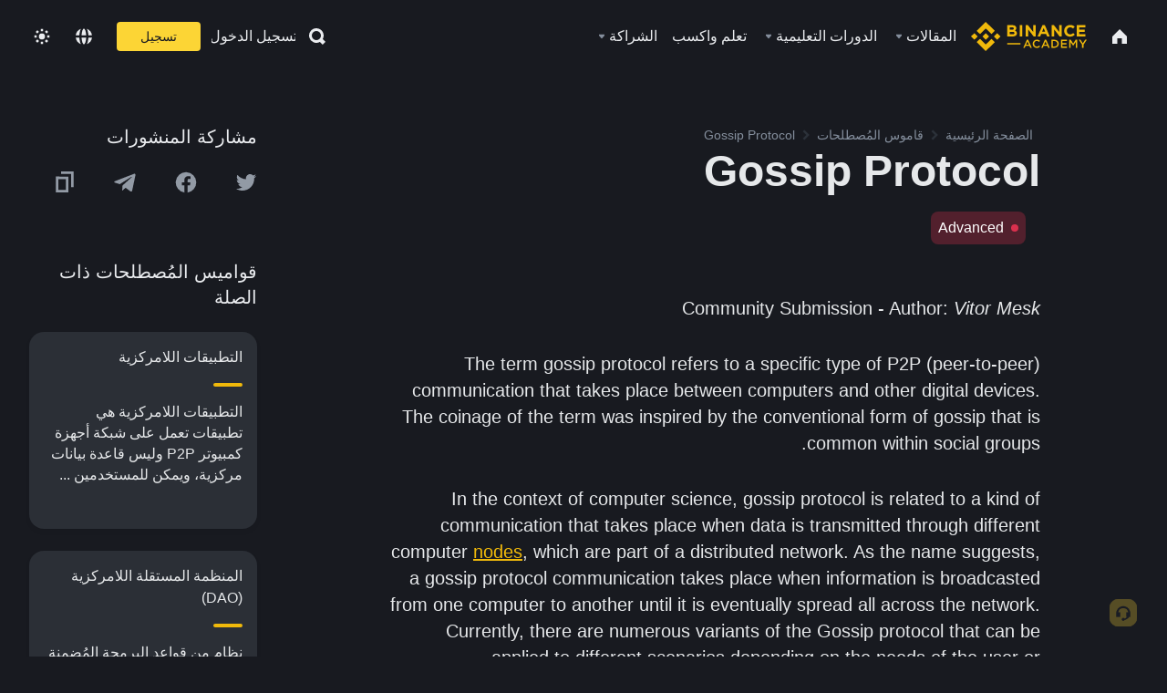

--- FILE ---
content_type: text/html; charset=utf-8
request_url: https://www.binance.com/ar/academy/glossary/gossip-protocol
body_size: 73467
content:
<!doctype html>
<html bn-lang="ar" lang="ar" dir="rtl" path-prefix="/ar">
<head>
  <meta name="viewport" content="width=device-width,minimum-scale=1,maximum-scale=1,initial-scale=1,user-scalable=no" data-shuvi-head="true" /><meta charset="utf-8" /><title data-shuvi-head="true">Gossip Protocol</title><meta name="twitter:card" content="summary_large_image" data-shuvi-head="true" /><meta name="twitter:site" content="@BinanceAcademy" data-shuvi-head="true" /><meta name="twitter:creator" content="@BinanceAcademy" data-shuvi-head="true" /><meta property="og:url" content="https://www.binance.com/ar/academy/glossary/gossip-protocol" data-shuvi-head="true" /><meta property="og:image:alt" content="Binance Academy" data-shuvi-head="true" /><meta property="og:site_name" content="Binance Academy" data-shuvi-head="true" /><meta name="description" content="Gossip Protocol | Definition: A particular method of asynchronous peer-to-peer communication between computer nodes of a distributed system." data-shuvi-head="true" /><meta property="og:title" content="Gossip Protocol | Binance Academy" data-shuvi-head="true" /><meta property="og:description" content="Gossip Protocol | Definition: A particular method of asynchronous peer-to-peer communication between computer nodes of a distributed system." data-shuvi-head="true" /><meta property="og:type" content="glossary" data-shuvi-head="true" /><meta property="og:image" content="https://image.binance.vision/images/meta/glossaries.png" data-shuvi-head="true" /><meta http-equiv="etag" content="ea9c66c5dc93e9226fb8ad831e841feb5d8c230f" /><meta name="msapplication-TileImage" content="https://bin.bnbstatic.com/static/images/bnb-for/brand.png" /><meta name="theme-color" content="#2e2e2e" data-shuvi-head="true" /><meta name="apple-mobile-web-app-capable" content="yes" data-shuvi-head="true" /><meta name="apple-mobile-web-app-status-bar-style" content="black-translucent" data-shuvi-head="true" /><meta name="ahrefs-site-verification" content="86f2f08131d8239e3a4d73b0179d556eae74fa62209b410a64ff348f74e711ea" data-shuvi-head="true" /><meta name="google-site-verification" content="wyJEt1aEuf8X_of3aofK_Tl5WprWou38Ze4o3ZeeGts" data-shuvi-head="true" /><meta name="naver-site-verification" content="e70af2cacdaf993fe72ef9fd208822bbebc2e028" data-shuvi-head="true" /><meta name="yandex-verification" content="7e56260ff92b3c3f" data-shuvi-head="true" /><meta name="robots" content="index,follow" data-shuvi-head="true" /><link rel="preconnect" href="https://bin.bnbstatic.com" crossorigin="anonymous" /><link rel="preconnect" href="https://public.bnbstatic.com" crossorigin="anonymous" /><link rel="preconnect" href="https://image.binance.vision" data-shuvi-head="true" /><link rel="preload" as="script" href="https://public.bnbstatic.com/unpkg/essential/essential@0.3.64.js" /><link rel="preload" as="script" href="https://public.bnbstatic.com/unpkg/vendor/vendor.umd.0.0.13.production.min.18.2.0.js" /><link rel="preload" href="https://bin.bnbstatic.com/static/chunks/layout-241d.85baeae8.js" as="script" /><link rel="preload" href="https://bin.bnbstatic.com/static/chunks/layout-3249.602aca18.js" as="script" /><link rel="preload" href="https://bin.bnbstatic.com/static/chunks/page-ed69.dffe52b4.js" as="script" /><link rel="preload" as="script" href="https://bin.bnbstatic.com/static/configs/newbase/common-widget-icon.js" /><link rel="preload" as="script" href="https://public.bnbstatic.com/unpkg/themis/themis@0.0.39.js" /><link rel="preload" as="script" href="https://public.bnbstatic.com/unpkg/common-widget/vendor@1.4.28.min.js" /><link rel="preload" as="script" href="https://public.bnbstatic.com/unpkg/common-widget/utils@1.4.28.min.js" /><link rel="preload" as="script" href="https://public.bnbstatic.com/unpkg/common-widget/data@1.4.28.min.js" /><link rel="preload" as="script" href="https://public.bnbstatic.com/unpkg/common-widget/common@1.4.28.min.js" /><link rel="preload" as="script" href="https://bin.bnbstatic.com/static/polyfills.d7582762.js" /><link rel="preload" as="script" href="https://bin.bnbstatic.com/static/webpack-runtime.c002a16d.js" /><link rel="preload" as="script" href="https://bin.bnbstatic.com/static/common/framework.f7c7e847.js" /><link rel="preload" as="script" href="https://bin.bnbstatic.com/static/main.7c99abbd.js" /><link rel="preload" as="script" href="https://public.bnbstatic.com/unpkg/config/remote-config.js" /><link rel="preload" as="script" href="https://bin.bnbstatic.com/static/js/common-widget/common-widget-render-control@0.0.1.js" /><link rel="shortcut icon" href="https://bin.bnbstatic.com/static/images/common/favicon.ico" /><link rel="apple-touch-icon" href="https://bin.bnbstatic.com/static/images/bnb-for/brand.png" /><link rel="icon" href="https://bin.bnbstatic.com/static/images/bnb-for/brand.png" /><link rel="canonical" href="https://www.binance.com/ar/academy/glossary/gossip-protocol" data-shuvi-head="true" /><link rel="alternate" href="https://www.binance.com/en/academy/glossary/gossip-protocol" hreflang="en" data-shuvi-head="true" /><link rel="alternate" href="https://www.binance.com/fr/academy/glossary/gossip-protocol" hreflang="fr" data-shuvi-head="true" /><link rel="alternate" href="https://www.binance.com/pl/academy/glossary/gossip-protocol" hreflang="pl" data-shuvi-head="true" /><link rel="alternate" href="https://www.binance.com/zh-CN/academy/glossary/gossip-protocol" hreflang="zh-Hans" data-shuvi-head="true" /><link rel="alternate" href="https://www.binance.com/zh-TC/academy/glossary/gossip-protocol" hreflang="zh-Hant" data-shuvi-head="true" /><link rel="alternate" href="https://www.binance.com/vi/academy/glossary/gossip-protocol" hreflang="vi" data-shuvi-head="true" /><link rel="alternate" href="https://www.binance.com/ar/academy/glossary/gossip-protocol" hreflang="ar" data-shuvi-head="true" /><link rel="alternate" href="https://www.binance.com/ru/academy/glossary/gossip-protocol" hreflang="ru" data-shuvi-head="true" /><link rel="alternate" href="https://www.binance.com/es/academy/glossary/gossip-protocol" hreflang="es" data-shuvi-head="true" /><link rel="alternate" href="https://www.binance.com/pt-BR/academy/glossary/gossip-protocol" hreflang="pt-BR" data-shuvi-head="true" /><link rel="alternate" href="https://www.binance.com/it/academy/glossary/gossip-protocol" hreflang="it" data-shuvi-head="true" /><link rel="alternate" href="https://www.binance.com/id/academy/glossary/gossip-protocol" hreflang="id" data-shuvi-head="true" /><link rel="alternate" href="https://www.binance.com/uk-UA/academy/glossary/gossip-protocol" hreflang="uk" data-shuvi-head="true" /><link rel="alternate" href="https://www.binance.com/cs/academy/glossary/gossip-protocol" hreflang="cs-CZ" data-shuvi-head="true" /><link rel="alternate" href="https://www.binance.com/bg/academy/glossary/gossip-protocol" hreflang="bg" data-shuvi-head="true" /><link rel="alternate" href="https://www.binance.com/lv/academy/glossary/gossip-protocol" hreflang="lv" data-shuvi-head="true" /><link rel="alternate" href="https://www.binance.com/sv/academy/glossary/gossip-protocol" hreflang="sv" data-shuvi-head="true" /><link rel="alternate" href="https://www.binance.com/sk/academy/glossary/gossip-protocol" hreflang="sk" data-shuvi-head="true" /><link rel="alternate" href="https://www.binance.com/da-DK/academy/glossary/gossip-protocol" hreflang="da" data-shuvi-head="true" /><link rel="alternate" href="https://www.binance.com/ro/academy/glossary/gossip-protocol" hreflang="ro" data-shuvi-head="true" /><link rel="alternate" href="https://www.binance.com/hu/academy/glossary/gossip-protocol" hreflang="hu" data-shuvi-head="true" /><link rel="alternate" href="https://www.binance.com/el/academy/glossary/gossip-protocol" hreflang="el" data-shuvi-head="true" /><link rel="alternate" href="https://www.binance.com/de/academy/glossary/gossip-protocol" hreflang="de" data-shuvi-head="true" /><link rel="alternate" href="https://www.binance.com/ja/academy/glossary/gossip-protocol" hreflang="ja" data-shuvi-head="true" /><link rel="alternate" href="https://www.binance.com/az-AZ/academy/glossary/gossip-protocol" hreflang="az-AZ" data-shuvi-head="true" /><link rel="alternate" href="https://www.binance.com/kk-KZ/academy/glossary/gossip-protocol" hreflang="kk-KZ" data-shuvi-head="true" /><link rel="alternate" href="https://academy.binance.com/et/glossary/gossip-protocol" hreflang="et" data-shuvi-head="true" /><link rel="alternate" href="https://academy.binance.com/lt/glossary/gossip-protocol" hreflang="lt" data-shuvi-head="true" /><link rel="alternate" href="https://academy.binance.com/ka-GE/glossary/gossip-protocol" hreflang="ka" data-shuvi-head="true" /><link rel="alternate" href="https://academy.binance.com/hr-HR/glossary/gossip-protocol" hreflang="hr-HR" data-shuvi-head="true" /><link rel="alternate" href="https://academy.binance.com/ky-KG/glossary/gossip-protocol" hreflang="ky-KG" data-shuvi-head="true" /><link rel="alternate" hreflang="x-default" href="https://www.binance.com/en/academy/glossary/gossip-protocol" data-shuvi-head="true" /><link rel="shortcut icon" href="https://bin.bnbstatic.com/image/academy/ico/favicon.ico" data-shuvi-head="true" /><link rel="icon" type="image/x-icon" sizes="16x16 32x32" href="https://bin.bnbstatic.com/image/academy/ico/favicon.ico" data-shuvi-head="true" /><link rel="icon" sizes="32x32" href="https://bin.bnbstatic.com/image/academy/ico/favicon-32.png" data-shuvi-head="true" /><link rel="icon" sizes="192x192" href="https://bin.bnbstatic.com/image/academy/ico/favicon-192.png" data-shuvi-head="true" /><link rel="apple-touch-icon" sizes="152x152" href="https://bin.bnbstatic.com/image/academy/ico/favicon-152.png" data-shuvi-head="true" /><link rel="apple-touch-icon" sizes="144x144" href="https://bin.bnbstatic.com/image/academy/ico/favicon-144.png" data-shuvi-head="true" /><link rel="apple-touch-icon" sizes="120x120" href="https://bin.bnbstatic.com/image/academy/ico/favicon-120.png" data-shuvi-head="true" /><link rel="apple-touch-icon" sizes="114x114" href="https://bin.bnbstatic.com/image/academy/ico/favicon-114.png" data-shuvi-head="true" /><link rel="apple-touch-icon" sizes="180x180" href="https://bin.bnbstatic.com/image/academy/ico/favicon-180.png" data-shuvi-head="true" /><link rel="apple-touch-icon" sizes="72x72" href="https://bin.bnbstatic.com/image/academy/ico/favicon-72.png" data-shuvi-head="true" /><link rel="apple-touch-icon" sizes="57x57" href="https://bin.bnbstatic.com/image/academy/ico/favicon-57.png" data-shuvi-head="true" /><link rel="manifest" href="/manifest.json" data-shuvi-head="true" /><script id="OneTrust-sdk" nonce="61152a98-7a0b-4a21-9eea-903e5fdc06eb">(function() {const agent = typeof navigator !== 'undefined' ? navigator.userAgent : '';const REGEX_MATCH_CLIENT_TYPE = /BNC\/([0-9.]+) \(([a-zA-Z]+) ([0-9.]+)\)/;const isMiniApp = typeof window !== 'undefined' && window.__NEZHA_BRIDGE__ && !window.__NEZHA_BRIDGE__.postAction;if(REGEX_MATCH_CLIENT_TYPE.test(agent) || isMiniApp){return null;}function getJSON(str) {try {return JSON.parse(str);} catch (e) {return {};}}var AutoBlockScriptMap = getJSON('{"binance.com":"https://cdn.cookielaw.org/consent/e21a0e13-40c2-48a6-9ca2-57738356cdab/OtAutoBlock.js","binance.info":"https://cdn.cookielaw.org/consent/03246444-2043-432d-afae-413a91f535e9/OtAutoBlock.js","binance.me":"https://cdn.cookielaw.org/consent/39df5304-ea83-4bd5-8550-d57bca54d95a/OtAutoBlock.js","binance.bh":"https://cdn.cookielaw.org/consent/0196a4bb-fb7b-7ae6-a24c-893547b9e467/OtAutoBlock.js"}');var SDKStubInfoMap = getJSON('{"binance.com":{"src":"https://cdn.cookielaw.org/scripttemplates/otSDKStub.js","hash":"e21a0e13-40c2-48a6-9ca2-57738356cdab"},"binance.info":{"src":"https://cdn.cookielaw.org/scripttemplates/otSDKStub.js","hash":"03246444-2043-432d-afae-413a91f535e9"},"binance.me":{"src":"https://cdn.cookielaw.org/scripttemplates/otSDKStub.js","hash":"39df5304-ea83-4bd5-8550-d57bca54d95a"}, "binance.bh":{"src":"https://cdn.cookielaw.org/scripttemplates/otSDKStub.js","hash":"0196a4bb-fb7b-7ae6-a24c-893547b9e467"}}');var domain = location.hostname.split('.').slice(-2).join('.');function isString(str) {return str && typeof str === 'string';};var AutoBlockScript = AutoBlockScriptMap[domain];var stubInfo = SDKStubInfoMap[domain] || {};var SDKStubSrc = stubInfo.src;var SDKStubHash = stubInfo.hash;var injectAutoBlock = isString(AutoBlockScript);var injectSDKStub = isString(SDKStubSrc) && isString(SDKStubHash);if (injectAutoBlock) {var script = document.createElement('script');script.src = AutoBlockScript;script.type = 'text/javascript';script.async = false;document.head.appendChild(script);}if (injectSDKStub) {var lang = document.documentElement['bn-lang'] || document.documentElement.lang;var htmlLang = lang && lang.substr(0, 2) || 'en';var script = document.createElement('script');script.src = SDKStubSrc;script.type = 'text/javascript';script.async = false;script.setAttribute('charSet', 'UTF-8');script.setAttribute('data-domain-script', SDKStubHash);script.setAttribute('data-language', htmlLang);document.head.appendChild(script);var s = document.createElement('script');s.type = 'text/javascript';s.innerHTML = 'function OptanonWrapper() {};';s.nonce = '61152a98-7a0b-4a21-9eea-903e5fdc06eb';document.head.appendChild(s);var ss = document.createElement('script');ss.src = 'https://bin.bnbstatic.com/static/one-trust/onetrust-trigger.js';ss.type = 'text/javascript';script.async = false;ss.setAttribute('charSet', 'UTF-8');ss.setAttribute('data-domain-script', SDKStubHash);document.head.appendChild(ss);}}())</script><script id="Reporter-init" nonce="61152a98-7a0b-4a21-9eea-903e5fdc06eb">window._bn_reporter = window._bn_reporter || [];window._bn_reporter_version = '4.3.16';function reportEvent(data) {window._bn_reporter.push(data);}reportEvent({key: "init",data: {"packageName":"academy-web-ui","apiId":"cc1ljun9gpbp8ciciolg","apiDomain":"https://api.saasexch.com","ssr":true,"COMMIT_HEAD":"ea9c66c5dc93e9226fb8ad831e841feb5d8c230f","pikaVersion":"0.6.14","traceId":"a88d9c3b-8f7a-4973-81a2-fc7a1d4d43bf","analyticsId":"academy-web-ui,Frontend,cme87sxzs8603260u32z6ky416n"}});const now = Date.now();reportEvent({key: "traceReporter",data: {name: 'PIKA_HTML_ENTRY_START',startTime: now,timestamp: now,id: 1,duration: 0,endTime: now}});window.addEventListener('error', function (event) {try {var _URL, _URL2;var target = event.target || event.srcElement;var isTarget = ['LINK', 'SCRIPT', 'IMG'].indexOf(target.nodeName) !== -1;if (!isTarget) {return;}var link = target.src || target.href;if (window.location.href.indexOf(link) === 0) {return;}var data = {event: {phost: window.location.host,ppath: window.location.pathname,host: (_URL = new URL(link)) === null || _URL === void 0 ? void 0 : _URL.host,path: (_URL2 = new URL(link)) === null || _URL2 === void 0 ? void 0 : _URL2.pathname,net_err_exist: true}};reportEvent({key: "reportMonitorEvent",data: {data: data}});} catch (e) {console.error('static resource monitor', e);}}, true);</script><script type="application/ld+json" data-shuvi-head="true" nonce="61152a98-7a0b-4a21-9eea-903e5fdc06eb">{"@context":"https://schema.org","@type":"Article","description":"Gossip Protocol | Definition: A particular method of asynchronous peer-to-peer communication between computer nodes of a distributed system.","mainEntityOfPage":{"@type":"WebPage","@id":"https://www.binance.com/en/academy/glossary/gossip-protocol"},"headline":"Gossip Protocol","image":["https://image.binance.vision/images/meta/glossaries.png"],"author":{"@type":"Person","name":"Binance Academy"},"publisher":{"@type":"Organization","name":"Binance Academy","logo":{"@type":"ImageObject","url":"https://bin.bnbstatic.com/image/academy/apple-touch-icon.png"}}}</script><link rel="stylesheet" href="https://bin.bnbstatic.com/static/css/e7fd988f.chunk.css" /><link rel="stylesheet" href="https://bin.bnbstatic.com/static/css/ddfae176.chunk.css" /><link rel="stylesheet" href="https://bin.bnbstatic.com/static/css/7b29bf44.chunk.css" /><link rel="stylesheet" href="https://public.bnbstatic.com/unpkg/common-widget/extension@1.4.28.css" /><link rel="stylesheet" href="https://public.bnbstatic.com/unpkg/common-widget/vendor@1.4.28.css" /><link rel="stylesheet" href="https://public.bnbstatic.com/unpkg/common-widget/common@1.4.28.css" /><style id="webstudio-universal-uikit-colors" data-shuvi-head="true">body { --color-sell: #F6465D; --color-textSell: #F6465D; --color-sellHover: #FF707E; --color-depthSellBg: #35141D; --color-buy: #0ECB81; --color-textBuy: #0ECB81; --color-buyHover: #32D993; --color-depthBuyBg: #102821; --color-line: #2B3139; --color-outlineHover: #6A4403; --color-primary: #FCD535; --color-primaryHover: #F0B90B; --color-error: #F6465D; --color-errorBg: #35141D; --color-success: #0ECB81; --color-successBg: #102821; --color-disable: #474D57; --color-iconNormal: #848E9C; --color-textWhite: #FFFFFF; --color-textGray: #EAECEF; --color-textBlack: #0B0E11; --color-textPrimary: #EAECEF; --color-textSecondary: #B7BDC6; --color-textThird: #848E9C; --color-textDisabled: #5E6673; --color-textBrand: #F0B90B; --color-textToast: #A37200; --color-bg: #181A20; --color-bg1: #181A20; --color-bg2: #0B0E11; --color-bg3: #2B3139; --color-bg4: #5E6673; --color-bg6: #202630; --color-bg7: #191A1F; --color-popupBg: #1E2329; --color-badgeBg: #2D2A20; --color-selectedBg: #1E2026; --color-gradientBrand: linear-gradient(180deg, #F8D12F 0%, #F0B90B 100%); --color-gradientPrimary: linear-gradient(295.27deg, #15141A 0%, #474D57 84.52%); --color-BasicBg: #181E25; background-color: var(--color-BasicBg); --color-SecondaryBg: #191A1F; --color-Input: #29313D; --color-InputLine: #434C5A; --color-CardBg: #202630; --color-Vessel: #29313D; --color-Line: #333B47; --color-DisableBtn: #434C5A; --color-DisabledText: #707A8A; --color-DisableText: #707A8A; --color-TertiaryText: #4F5867; --color-SecondaryText: #848E9C; --color-PrimaryText: #EAECEF; color: var(--color-PrimaryText); --color-RedGreenBgText: #FFFFFF; --color-EmphasizeText: #FF693D; --color-TextOnGray: #EAECEF; --color-TextOnYellow: #202630; --color-IconNormal: #707A8A; --color-LiteBg1: #FFFFFF; --color-LiteBg2: #FAFAFA; --color-BtnBg: #FCD535; --color-PrimaryYellow: #F0B90B; --color-TextLink: #F0B90B; --color-TradeBg: #0B0E11; --color-TextToast: #F0B90B; --color-DepthSellBg: #35141D; --color-SellHover: #F6465D; --color-Sell: #F6465D; --color-TextSell: #F6465D; --color-DepthBuyBg: #102821; --color-BuyHover: #2EBD85; --color-Buy: #2EBD85; --color-TextBuy: #2EBD85; --color-Error: #F6465D; --color-SuccessBg: #102821; --color-Success: #2EBD85; --color-TagBg: #434C5A; --color-Grid: #333B47; --color-Placeholder: #434C5A; --color-ToastBg: #707A8A; --color-TwoColorIcon: #CACED3; --color-ErrorBg: rgba(246, 70, 93, 0.1); --color-BadgeBg: rgba(240,185,11,0.1); --color-Popup: #202630; --color-Mask: rgba(0, 0, 0, 0.6); --color-WidgetSecondaryBg: rgba(255, 255, 255, 0.08); --color-ContainerBg: #1A1A1A; --color-YellowAlpha01: rgba(252, 213, 53, 0.1); --color-YellowAlpha02: rgba(252, 213, 53, 0.2); --color-RedAlpha01: rgba(246, 60, 85, 0.1); --color-RedAlpha02: rgba(246, 60, 85, 0.2); --color-GreenAlpha01: rgba(40, 164, 115, 0.1); --color-GreenAlpha02: rgba(40, 164, 115, 0.2); --color-ChatBg: #1A1E25; --color-LineAlpha: rgba(255, 255, 255, 0.08); --color-WidgetPrimaryBg: rgba(255, 255, 255, 0.1); --color-ChatBubble: #29313D; --color-ChatBubble2: #2D3E59; --color-ChatInput: rgba(41, 49, 61, 0.95); --color-ChatName: #FFEF87; --color-ChatSysMsg: #1C2229; --color-ChatCard: #212731; --color-ChatCard2: #243042; --color-ChatRed: #30222B; --color-ParagraphText: #EAECEF; }</style><style id="header-footer-global-style" data-shuvi-head="true"> #__APP_HEADER { display: none; } #__APP_FOOTER { display: none; } #__APP_SIDEBAR { display: none; width: 100%; }</style><style data-emotion="0 gpt1ua 1r6yh41 1b5iq0k 14hpydf 1v61pla 5x6ly7 i6ju45 1qn7ove vfu0ph 1l3piql 184cf1x 9tpv1t 6fjuig 1raq60b vd8035 1uoge8i rs1nch 3kwgah 1wz0uwi 9yb1nc 1pzaur4 7bjblz kvcvp2 161v6bq 1ebnygn kxtk92 vurnku lc3py3 1srb089 7j3h8v 1i1uk6i 1589nlc 1pysja1 1xgr03x 6kqcas sdffkd 1mkynsd dn9hvd p5ucyd e17nie vsco81 1t100c7 11vxal7 2vncqk gey7ei jaa7jg 912yg7 1mizem0 1dhhx95 4cffwv 81xrsn gez02j cerzed yhaz4t 1vkvfxu vq45pg k8ptnh 16jcxb6 ce9xkk 1hyfx7x 11r9jcz 1n5t02q 19midj6 1wnc168 1rr4qq7 1h690ep 15e7zpq gbh2au 80dcm8 1sg6x9n 1dpv2l8 klm9o7 ofovah 9uy14h 4151bc 1ouokj1 8sesaq 1bzb8nq exuvue 1bhd1jv 12ke8jn 1uob4wx 17ajlgz 1v5nip4 q0otfg 1w61aiz 1jwvkbr 13mvpid uj36ri 1gt3d73 16vp4e4 1q9ubii 14svusm 1me7odh 1gtiget klxly9 cye2yi uivgo rrl3y3 ms83d 1mfvteg 1y6whvv 8n45wr 1urk028 1h7z16w 1dqch99 1xdiqzm wurz7t ddktst whkuux aa2yx7 1uhxyyb wcquo4 1xq39uu 1olcmky 14bgbm8 zzqkfp 1u83isv sem8rv 9gsdo8 y8fvs3 19isz4n 1h71c3u 1ds83c4 1dppqwg mxw3i0 1m7wotv 1j7lcvj 146b2k0 s6fc93 1b3jcwj tyfyof 7w2sz5 eksjmz 1tkeohm s1f3ec g5rsps 11w9015 1oadruf 1qm1lh 93cxil 1hr06f7 1o0ptmj 1ur574i 9q4ls1 ei6cx7 9gqxp2 animation-hqgv56 l0inxp">.css-gpt1ua{position:fixed;top:80px;right:16px;max-height:100%;max-width:343px;width:100%;z-index:9;pointer-events:none;}.css-1r6yh41{position:relative;height:80px;-webkit-box-pack:justify;-webkit-justify-content:space-between;-ms-flex-pack:justify;justify-content:space-between;-webkit-align-items:center;-webkit-box-align:center;-ms-flex-align:center;align-items:center;background-color:#181A20;color:#EAECEF;padding-left:16px;padding-right:16px;display:-webkit-box;display:-webkit-flex;display:-ms-flexbox;display:flex;}@media screen and (min-width:768px){.css-1r6yh41{padding-left:24px;padding-right:24px;}}.css-1b5iq0k{-webkit-flex:0 0 127px;-ms-flex:0 0 127px;flex:0 0 127px;width:127px;margin-left:8px;margin-right:8px;}.css-14hpydf{color:#F0B90B;width:100%;display:block;}.css-1v61pla{box-sizing:border-box;margin:0;min-width:0;display:none;color:#EAECEF;width:100%;-webkit-align-items:center;-webkit-box-align:center;-ms-flex-align:center;align-items:center;}@media screen and (min-width:768px){.css-1v61pla{display:none;}}@media screen and (min-width:1200px){.css-1v61pla{display:-webkit-box;display:-webkit-flex;display:-ms-flexbox;display:flex;}}.css-5x6ly7{box-sizing:border-box;margin:0;min-width:0;display:-webkit-box;display:-webkit-flex;display:-ms-flexbox;display:flex;-webkit-flex:1;-ms-flex:1;flex:1;-webkit-align-items:center;-webkit-box-align:center;-ms-flex-align:center;align-items:center;}.css-i6ju45{margin-left:8px;margin-right:8px;display:-webkit-inline-box;display:-webkit-inline-flex;display:-ms-inline-flexbox;display:inline-flex;position:relative;}.css-i6ju45:hover::after,.css-i6ju45:focus-within::after{bottom:auto;border-color:transparent transparent #FFFFFF transparent;display:block;-webkit-filter:drop-shadow(0px -1px 1px rgba(0,0,0,0.1));filter:drop-shadow(0px -1px 1px rgba(0,0,0,0.1));left:50%;margin-left:-8px;right:auto;top:100%;}.css-i6ju45.wrapper--open .e8b2x31{display:block;}.css-1qn7ove{-webkit-align-items:center;-webkit-box-align:center;-ms-flex-align:center;align-items:center;display:-webkit-box;display:-webkit-flex;display:-ms-flexbox;display:flex;height:40px;line-height:40px;-webkit-align-items:center;-webkit-box-align:center;-ms-flex-align:center;align-items:center;}.css-vfu0ph{box-sizing:border-box;margin:0;min-width:0;font-size:16ppx;outline:none;cursor:pointer;color:#EAECEF;-webkit-align-items:center;-webkit-box-align:center;-ms-flex-align:center;align-items:center;position:relative;-webkit-text-decoration:none;text-decoration:none;height:40px;line-height:40px;}.css-vfu0ph.active,.css-vfu0ph:hover{color:#F0B90B;}.css-1l3piql{box-sizing:border-box;margin:0;min-width:0;color:#848E9C;width:16px;height:16px;font-size:16px;fill:#EAECEF;fill:#848E9C;width:1em;height:1em;}.css-184cf1x{display:none;position:absolute;width:-webkit-max-content;width:-moz-max-content;width:max-content;z-index:1000;bottom:auto;left:auto;padding:20px 0 0 0;right:auto;top:100%;}.css-9tpv1t{background-color:#1E2329;border-radius:4px;box-shadow:0px 0px 20px rgba(0,0,0,0.08);position:relative;}.css-6fjuig{box-sizing:border-box;margin:0;min-width:0;display:-webkit-box;display:-webkit-flex;display:-ms-flexbox;display:flex;-webkit-flex-direction:column;-ms-flex-direction:column;flex-direction:column;padding:24px;padding-bottom:16px;}.css-1raq60b{box-sizing:border-box;margin:0;min-width:0;display:-webkit-box;display:-webkit-flex;display:-ms-flexbox;display:flex;-webkit-flex-direction:column;-ms-flex-direction:column;flex-direction:column;}@media screen and (min-width:1200px){.css-1raq60b{-webkit-flex-direction:row;-ms-flex-direction:row;flex-direction:row;}}.css-vd8035{box-sizing:border-box;margin:0;min-width:0;display:-webkit-box;display:-webkit-flex;display:-ms-flexbox;display:flex;-webkit-align-items:center;-webkit-box-align:center;-ms-flex-align:center;align-items:center;border-radius:8px;background:transparent;cursor:pointer;min-width:200px;}.css-vd8035 extraHeadline{font-weight:600;font-size:56px;line-height:64px;}.css-vd8035 headline1{font-weight:600;font-size:48px;line-height:56px;}.css-vd8035 headline2{font-weight:600;font-size:40px;line-height:48px;}.css-vd8035 headline3{font-weight:600;font-size:32px;line-height:40px;}.css-vd8035 headline4{font-weight:600;font-size:28px;line-height:36px;}.css-vd8035 headline5{font-weight:600;font-size:24px;line-height:32px;}.css-vd8035 headline6{font-weight:500;font-size:20px;line-height:28px;}.css-vd8035 largeBody{font-weight:400;font-size:20px;line-height:28px;}.css-vd8035 mediumBody{font-weight:300;font-size:18px;line-height:28px;}.css-vd8035 subtitle1{font-weight:500;font-size:16px;line-height:24px;}.css-vd8035 subtitle2{font-weight:500;font-size:14px;line-height:20px;}.css-vd8035 body1{font-weight:400;font-size:16px;line-height:24px;}.css-vd8035 body2{font-weight:400;font-size:14px;line-height:20px;}.css-vd8035 captionSub{font-weight:500;font-size:12px;line-height:16px;}.css-vd8035 caption{font-weight:400;font-size:12px;line-height:16px;}.css-vd8035 largeLink{font-weight:500;font-size:20px;line-height:20px;-webkit-text-decoration:underline;text-decoration:underline;}.css-vd8035 linkBody{font-weight:500;font-size:14px;line-height:20px;-webkit-text-decoration:underline;text-decoration:underline;}.css-vd8035 addressLink{font-weight:400;font-size:14px;line-height:20px;-webkit-text-decoration:underline;text-decoration:underline;}.css-vd8035 linkCaption{font-weight:500;font-size:12px;line-height:16px;-webkit-text-decoration:underline;text-decoration:underline;}.css-vd8035 primaryNum1{font-weight:600;font-size:32px;line-height:40px;}.css-vd8035 primaryNum2{font-weight:600;font-size:28px;line-height:36px;}.css-vd8035 primaryNum3{font-weight:600;font-size:24px;line-height:32px;}.css-vd8035 secondaryNum1{font-weight:500;font-size:20px;line-height:28px;}.css-vd8035 secondaryNum2{font-weight:500;font-size:16px;line-height:24px;}.css-vd8035 tertiaryNum1{font-weight:500;font-size:14px;line-height:20px;}.css-vd8035 tertiaryNum2{font-weight:500;font-size:12px;line-height:16px;}.css-vd8035 tertiaryNum3{font-weight:400;font-size:12px;line-height:16px;}.css-vd8035 formLabel{font-weight:400;font-size:14px;line-height:16px;color:#EAECEF;}.css-vd8035 formLabelSmall{font-weight:400;font-size:12px;line-height:16px;color:#EAECEF;}.css-vd8035 formLabelDisabled{font-weight:400;font-size:14px;line-height:16px;color:#5E6673;cursor:not-allowed;}.css-vd8035 formLabelSmallDisabled{font-weight:400;font-size:12px;line-height:16px;color:#5E6673;cursor:not-allowed;}.css-vd8035 checkbox{font-weight:400;font-size:14px;line-height:1.43;color:#EAECEF;cursor:pointer;}.css-vd8035 checkboxDisabled{font-weight:400;font-size:14px;line-height:1.43;color:#5E6673;cursor:not-allowed;}.css-vd8035 infoHelperText{height:24px;line-height:24px;font-size:12px;color:#848E9C;}.css-vd8035 errorHelperText{height:24px;line-height:24px;font-size:12px;color:#F6465D;}.css-vd8035 dottedUnderline{font-weight:400;font-size:14px;line-height:16px;color:#EAECEF;border-bottom-width:1px;border-bottom-style:dashed;border-bottom-color:#848E9C;}.css-vd8035 title2{font-weight:600;font-size:48px;line-height:56px;}.css-vd8035 title3{font-weight:600;font-size:40px;line-height:48px;}.css-vd8035 title4{font-weight:600;font-size:32px;line-height:40px;}.css-vd8035 title5{font-weight:600;font-size:24px;line-height:28px;}.css-vd8035 largeText{font-weight:400;font-size:24px;line-height:28px;}.css-vd8035 title6{font-weight:500;font-size:20px;line-height:24px;}.css-vd8035 heading{font-family:inherit;line-height:1.25;font-weight:heading;}.css-vd8035 display{font-family:inherit;font-weight:heading;line-height:1.25;font-size:28px;}@media screen and (min-width:768px){.css-vd8035 display{font-size:32px;}}@media screen and (min-width:1200px){.css-vd8035 display{font-size:7px;}}.css-vd8035 caps{text-transform:uppercase;-webkit-letter-spacing:0.1em;-moz-letter-spacing:0.1em;-ms-letter-spacing:0.1em;letter-spacing:0.1em;}.css-vd8035 h1{font-weight:600;font-size:24px;line-height:30px;}@media screen and (min-width:768px){.css-vd8035 h1{font-size:28px;line-height:32px;}}@media screen and (min-width:1200px){.css-vd8035 h1{font-size:32px;line-height:40px;}}.css-vd8035 h2{font-weight:400;font-size:24px;line-height:30px;}.css-vd8035 h3{font-weight:500;font-size:20px;line-height:28px;}.css-vd8035 h4{font-weight:600;font-size:16px;line-height:22px;}.css-vd8035 h5{font-weight:600;font-size:16px;}.css-vd8035 h6{font-weight:600;font-size:14px;}.css-vd8035 label1{font-weight:500;font-size:20px;line-height:26px;}.css-vd8035 label2{font-weight:500;font-size:16px;line-height:22px;}@media screen and (min-width:768px){.css-vd8035 label2{font-size:18px;line-height:24px;}}.css-vd8035 label3{font-weight:400;font-size:16px;line-height:22px;}@media screen and (min-width:768px){.css-vd8035 label3{font-weight:500;}}.css-vd8035 label4{font-weight:500;font-size:14px;line-height:20px;}.css-vd8035 label5{font-weight:400;font-size:14px;line-height:20px;}.css-vd8035 label6{font-weight:400;font-size:13px;line-height:18px;}.css-vd8035 label7{font-weight:500;font-size:12px;line-height:16px;}.css-vd8035 label8{font-weight:400;font-size:12px;line-height:16px;}.css-vd8035 p1{font-weight:400;font-size:14px;line-height:20px;}.css-vd8035 p2{font-weight:400;font-size:12px;}.css-1uoge8i{box-sizing:border-box;margin:0;min-width:0;margin-right:16px;}.css-rs1nch{box-sizing:border-box;margin:0;min-width:0;display:-webkit-box;display:-webkit-flex;display:-ms-flexbox;display:flex;border-radius:50%;-webkit-box-pack:center;-webkit-justify-content:center;-ms-flex-pack:center;justify-content:center;-webkit-align-items:center;-webkit-box-align:center;-ms-flex-align:center;align-items:center;width:40px;height:40px;background-color:#2B3139;}.css-3kwgah{box-sizing:border-box;margin:0;min-width:0;color:currentColor;width:24px;height:24px;font-size:24px;fill:#EAECEF;fill:currentColor;width:1em;height:1em;}.css-1wz0uwi{box-sizing:border-box;margin:0;min-width:0;display:-webkit-box;display:-webkit-flex;display:-ms-flexbox;display:flex;-webkit-flex-direction:column;-ms-flex-direction:column;flex-direction:column;-webkit-align-items:flex-start;-webkit-box-align:flex-start;-ms-flex-align:flex-start;align-items:flex-start;}.css-9yb1nc{box-sizing:border-box;margin:0;min-width:0;font-size:14px;font-weight:500;line-height:20px;width:242px;white-space:nowrap;overflow:hidden;text-overflow:ellipsis;}.css-1pzaur4{box-sizing:border-box;margin:0;min-width:0;font-size:14px;font-weight:400;line-height:20px;color:#848E9C;}.css-7bjblz{box-sizing:border-box;margin:0;min-width:0;margin-top:16px;}@media screen and (min-width:1200px){.css-7bjblz{margin-top:0;}}.css-kvcvp2{box-sizing:border-box;margin:0;min-width:0;display:-webkit-box;display:-webkit-flex;display:-ms-flexbox;display:flex;-webkit-box-flex:1;-webkit-flex-grow:1;-ms-flex-positive:1;flex-grow:1;-webkit-flex-direction:column;-ms-flex-direction:column;flex-direction:column;}.css-161v6bq{box-sizing:border-box;margin:0;min-width:0;font-weight:500;font-size:14px;line-height:20px;padding-top:16px;padding-bottom:16px;color:#5E6673;}.css-1ebnygn{padding-bottom:16px;}.css-kxtk92{box-sizing:border-box;margin:0;min-width:0;color:#F0B90B;width:24px;height:24px;font-size:24px;fill:#EAECEF;fill:#F0B90B;width:1em;height:1em;}.css-vurnku{box-sizing:border-box;margin:0;min-width:0;}.css-lc3py3{box-sizing:border-box;margin:0;min-width:0;padding-bottom:16px;}.css-1srb089{box-sizing:border-box;margin:0;min-width:0;padding-left:24px;padding-right:24px;padding-bottom:8px;}.css-7j3h8v{box-sizing:border-box;margin:0;min-width:0;display:-webkit-box;display:-webkit-flex;display:-ms-flexbox;display:flex;border-radius:8px;padding:16px;}.css-1i1uk6i{box-sizing:border-box;margin:0;min-width:0;margin-right:16px;width:202px;}.css-1589nlc{box-sizing:border-box;margin:0;min-width:0;display:-webkit-box;display:-webkit-flex;display:-ms-flexbox;display:flex;border-radius:8px;cursor:pointer;padding:13px 16px;-webkit-box-pack:justify;-webkit-justify-content:space-between;-ms-flex-pack:justify;justify-content:space-between;-webkit-align-items:center;-webkit-box-align:center;-ms-flex-align:center;align-items:center;}.css-1589nlc:hover{background-color:#2B3139;}.css-1589nlc:hover .child{opacity:1;}.css-1pysja1{box-sizing:border-box;margin:0;min-width:0;-webkit-flex:1;-ms-flex:1;flex:1;}.css-1xgr03x{vertical-align:middle;width:16px;height:16px;}.css-6kqcas{box-sizing:border-box;margin:0;min-width:0;border-radius:8px;background-color:#2B3139;width:320px;}.css-sdffkd{box-sizing:border-box;margin:0;min-width:0;display:-webkit-box;display:-webkit-flex;display:-ms-flexbox;display:flex;cursor:pointer;padding:13px 16px;-webkit-box-pack:justify;-webkit-justify-content:space-between;-ms-flex-pack:justify;justify-content:space-between;-webkit-align-items:center;-webkit-box-align:center;-ms-flex-align:center;align-items:center;}.css-sdffkd:hover{background-color:#2B3139;}.css-sdffkd:hover .child{opacity:1;}.css-1mkynsd{opacity:0;-webkit-transition:all .3s ease-in-out;transition:all .3s ease-in-out;vertical-align:middle;width:16px;height:16px;color:#C99400;}.css-dn9hvd{box-sizing:border-box;margin:0;min-width:0;font-size:16ppx;outline:none;cursor:pointer;color:#EAECEF;-webkit-align-items:center;-webkit-box-align:center;-ms-flex-align:center;align-items:center;position:relative;-webkit-text-decoration:none;text-decoration:none;height:40px;line-height:40px;margin-left:8px;margin-right:8px;}.css-dn9hvd.active,.css-dn9hvd:hover{color:#F0B90B;}.css-p5ucyd{box-sizing:border-box;margin:0;min-width:0;display:-webkit-box;display:-webkit-flex;display:-ms-flexbox;display:flex;border-radius:8px;-webkit-align-items:center;-webkit-box-align:center;-ms-flex-align:center;align-items:center;border-radius:8px;background:transparent;cursor:pointer;min-width:200px;padding:16px;}.css-p5ucyd default{word-break:keep-all;color:#181A20;border-radius:4px;min-height:24px;border:none;}.css-p5ucyd default:disabled{cursor:not-allowed;background-image:none;background-color:#474D57;color:#5E6673;}.css-p5ucyd default:hover:not(:disabled):not(:active){box-shadow:none;}.css-p5ucyd default.inactive{opacity:0.3;cursor:not-allowed;}.css-p5ucyd primary{word-break:keep-all;color:#181A20;border-radius:4px;min-height:24px;border:none;background-image:none;background-color:#FCD535;}.css-p5ucyd primary:disabled{cursor:not-allowed;background-image:none;background-color:#474D57;color:#5E6673;}.css-p5ucyd primary:hover:not(:disabled):not(:active){box-shadow:none;}.css-p5ucyd primary.inactive{background-color:#FCD535;opacity:0.3;color:#181A20;cursor:not-allowed;}.css-p5ucyd primary:hover:not(:disabled):not(:active):not(.inactive){box-shadow:none;background-image:none;background-color:#FCD535;opacity:0.9;}.css-p5ucyd primary:active:not(:disabled):not(.inactive){background-image:none;background-color:#F0B90B;}.css-p5ucyd primary:disabled:not(.inactive){background-color:#474D57;color:#5E6673;cursor:not-allowed;}.css-p5ucyd secondary{word-break:keep-all;color:#EAECEF;border-radius:4px;min-height:24px;border:none;background-color:#474D57;background-image:none;}.css-p5ucyd secondary:disabled{cursor:not-allowed;box-shadow:none;color:#5E6673;background-color:#2B3139;}.css-p5ucyd secondary:hover:not(:disabled):not(:active){box-shadow:none;}.css-p5ucyd secondary.inactive{background-color:#474D57;opacity:0.3;cursor:not-allowed;}.css-p5ucyd secondary:hover:not(:disabled):not(:active):not(.inactive){box-shadow:none;background-image:none;background-color:#2B3139;}.css-p5ucyd secondary:active:not(:disabled):not(.inactive){box-shadow:none;background-color:#5E6673;color:#EAECEF;}.css-p5ucyd quiet{word-break:keep-all;color:#EAECEF;border-radius:4px;min-height:24px;border:none;background-color:transparent;}.css-p5ucyd quiet:disabled{cursor:not-allowed;background-image:none;background-color:#474D57;color:#5E6673;}.css-p5ucyd quiet:hover:not(:disabled):not(:active){box-shadow:none;}.css-p5ucyd quiet.inactive{opacity:0.7;cursor:not-allowed;}.css-p5ucyd quiet:disabled:not(.inactive){background-color:transparent;color:#5E6673;}.css-p5ucyd quiet:hover:not(:disabled):not(:active):not(.inactive){color:#F0B90B;}.css-p5ucyd quiet:active:not(:disabled):not(.inactive){background-color:#3C2601;}.css-p5ucyd text{word-break:keep-all;color:#181A20;border-radius:4px;min-height:24px;border:none;background-color:transparent;}.css-p5ucyd text:disabled{cursor:not-allowed;background-image:none;background-color:#474D57;color:#5E6673;}.css-p5ucyd text:hover:not(:disabled):not(:active){box-shadow:none;}.css-p5ucyd text.inactive{opacity:0.7;cursor:not-allowed;}.css-p5ucyd text:disabled:not(.inactive){background-color:transparent;color:#5E6673;}.css-p5ucyd text:hover:not(:disabled):not(:active):not(.inactive){color:#F0B90B;}.css-p5ucyd text:active:not(:disabled):not(.inactive){background-color:#3C2601;}.css-p5ucyd round{word-break:keep-all;color:#F0B90B;border-radius:16px;min-height:24px;border:none;background-color:#2B3139;}.css-p5ucyd round:disabled{cursor:not-allowed;background-image:none;background-color:#474D57;color:#5E6673;}.css-p5ucyd round:hover:not(:disabled):not(:active){box-shadow:none;}.css-p5ucyd round.inactive{background-color:#2B3139;opacity:0.3;cursor:not-allowed;}.css-p5ucyd round:disabled:not(.inactive){background-color:#2B3139;color:#5E6673;}.css-p5ucyd round:hover:not(:disabled):not(:active):not(.inactive){color:#F0B90B;background-color:#2B3139;}.css-p5ucyd round:active:not(:disabled):not(.inactive){background-color:#474D57;}.css-p5ucyd graytype{word-break:keep-all;color:#FFFFFF;border-radius:4px;min-height:24px;border:none;background-color:#B7BDC6;}.css-p5ucyd graytype:disabled{cursor:not-allowed;background-image:none;background-color:#474D57;color:#5E6673;}.css-p5ucyd graytype:hover:not(:disabled):not(:active){box-shadow:none;}.css-p5ucyd graytype.inactive{background-color:#5E6673;opacity:0.3;cursor:not-allowed;}.css-p5ucyd graytype:disabled:not(.inactive){background-color:transparent;color:#5E6673;}.css-p5ucyd graytype:hover:not(:disabled):not(:active):not(.inactive){background-color:#EAECEF;color:#1E2329;}.css-p5ucyd graytype:active:not(:disabled):not(.inactive){background-color:#EAECEF;color:#1E2329;}@media screen and (min-width:768px){.css-p5ucyd{border-radius:8px;}}@media screen and (min-width:1200px){.css-p5ucyd{border-radius:0;}}.css-p5ucyd:hover{background:#2B3139;}.css-e17nie{box-sizing:border-box;margin:0;min-width:0;font-size:14px;font-weight:500;line-height:20px;}.css-vsco81{box-sizing:border-box;margin:0;min-width:0;display:-webkit-box;display:-webkit-flex;display:-ms-flexbox;display:flex;margin-right:12px;position:relative;-webkit-align-items:center;-webkit-box-align:center;-ms-flex-align:center;align-items:center;height:48px;}@media screen and (max-width:768px){.css-vsco81{position:initial;}}.css-1t100c7{box-sizing:border-box;margin:0;min-width:0;display:-webkit-box;display:-webkit-flex;display:-ms-flexbox;display:flex;visibility:visible;}.css-11vxal7{box-sizing:border-box;margin:0;min-width:0;-webkit-appearance:none;-moz-appearance:none;appearance:none;-webkit-user-select:none;-moz-user-select:none;-ms-user-select:none;user-select:none;cursor:pointer;overflow:hidden;text-overflow:ellipsis;white-space:nowrap;display:-webkit-inline-box;display:-webkit-inline-flex;display:-ms-inline-flexbox;display:inline-flex;-webkit-align-items:center;-webkit-box-align:center;-ms-flex-align:center;align-items:center;-webkit-box-pack:center;-webkit-justify-content:center;-ms-flex-pack:center;justify-content:center;box-sizing:border-box;font-size:14px;font-family:inherit;font-weight:500;text-align:center;-webkit-text-decoration:none;text-decoration:none;outline:none;padding-left:12px;padding-right:12px;padding-top:6px;padding-bottom:6px;line-height:20px;min-width:52px;word-break:keep-all;color:#F0B90B;border-radius:4px;min-height:24px;border:none;background-color:transparent;min-width:auto;color:#EAECEF;font-weight:400;padding-right:0;}.css-11vxal7:disabled{cursor:not-allowed;background-image:none;background-color:#474D57;color:#5E6673;}.css-11vxal7:hover:not(:disabled):not(:active){box-shadow:none;}.css-11vxal7.inactive{opacity:0.7;cursor:not-allowed;}.css-11vxal7:disabled:not(.inactive){background-color:transparent;color:#5E6673;}.css-11vxal7:hover:not(:disabled):not(:active):not(.inactive){color:#F0B90B;}.css-11vxal7:active:not(:disabled):not(.inactive){background-color:#3C2601;}.css-11vxal7:active:not(:disabled):not(.inactive){background-color:transparent;}.css-2vncqk{position:absolute;background-color:#181A20;right:0;top:0;overflow:hidden;width:0;}@media screen and (max-width:768px){.css-2vncqk{width:0;padding:16px 0;}}.css-gey7ei{box-sizing:border-box;margin:0;min-width:0;display:-webkit-box;display:-webkit-flex;display:-ms-flexbox;display:flex;-webkit-align-items:center;-webkit-box-align:center;-ms-flex-align:center;align-items:center;color:#B7BDC6;font-size:14px;}.css-jaa7jg{box-sizing:border-box;margin:0;min-width:0;display:-webkit-inline-box;display:-webkit-inline-flex;display:-ms-inline-flexbox;display:inline-flex;position:relative;margin-top:0px;margin-bottom:0px;-webkit-align-items:center;-webkit-box-align:center;-ms-flex-align:center;align-items:center;line-height:1.6;height:48px;background-color:#2B3139;border-radius:4px;border-width:1px;border-style:solid;border-color:transparent;padding-left:15px;padding-right:15px;}.css-jaa7jg.bn-input-status-focus .bn-input-label{top:-32px;}.css-jaa7jg.bn-input-status-focus{background-color:transparent;border-width:1px;border-style:solid;border-color:#F0B90B;}.css-jaa7jg.bn-input-status-disabled{background-color:#474D57;opacity:0.7;}.css-jaa7jg.bn-input-status-disabled > input{color:#5E6673;}.css-jaa7jg.bn-input-status-error{border-color:#F6465D;}.css-jaa7jg input{color:#EAECEF;font-size:14px;border-radius:4px;padding-left:12px;padding-right:12px;}.css-jaa7jg input:-webkit-autofill{-webkit-transition:color 99999s ease-in-out 0s,background-color 99999s ease-in-out 0s;transition:color 99999s ease-in-out 0s,background-color 99999s ease-in-out 0s;}.css-jaa7jg .bn-input-prefix{-webkit-flex-shrink:0;-ms-flex-negative:0;flex-shrink:0;margin-right:4px;font-size:14px;}.css-jaa7jg .bn-input-suffix{-webkit-flex-shrink:0;-ms-flex-negative:0;flex-shrink:0;margin-left:4px;margin-right:4px;font-size:14px;}@media screen and (max-width:768px){.css-jaa7jg{width:100%;}}.css-912yg7{box-sizing:border-box;margin:0;min-width:0;color:#5E6673;width:24px;height:24px;font-size:24px;fill:#EAECEF;fill:#5E6673;display:-webkit-box;display:-webkit-flex;display:-ms-flexbox;display:flex;-webkit-align-items:center;-webkit-box-align:center;-ms-flex-align:center;align-items:center;width:1em;height:1em;}.css-1mizem0{box-sizing:border-box;margin:0;min-width:0;width:100%;height:100%;padding:0;outline:none;border:none;background-color:inherit;opacity:1;}.css-1mizem0::-webkit-input-placeholder{color:#5E6673;font-size:14px;}.css-1mizem0::-moz-placeholder{color:#5E6673;font-size:14px;}.css-1mizem0:-ms-input-placeholder{color:#5E6673;font-size:14px;}.css-1mizem0::placeholder{color:#5E6673;font-size:14px;}.css-1dhhx95{box-sizing:border-box;margin:0;min-width:0;color:currentColor;width:16px;height:16px;font-size:16px;fill:#EAECEF;fill:currentColor;display:-webkit-box;display:-webkit-flex;display:-ms-flexbox;display:flex;-webkit-align-items:center;-webkit-box-align:center;-ms-flex-align:center;align-items:center;cursor:pointer;color:#5E6673;width:1em;height:1em;}.css-4cffwv{box-sizing:border-box;margin:0;min-width:0;display:-webkit-box;display:-webkit-flex;display:-ms-flexbox;display:flex;}.css-81xrsn{box-sizing:border-box;margin:0;min-width:0;display:-webkit-box;display:-webkit-flex;display:-ms-flexbox;display:flex;-webkit-box-pack:center;-webkit-justify-content:center;-ms-flex-pack:center;justify-content:center;}.css-gez02j{display:-webkit-inline-box;display:-webkit-inline-flex;display:-ms-inline-flexbox;display:inline-flex;position:relative;}.css-gez02j:hover::after,.css-gez02j:focus-within::after{bottom:auto;border-color:transparent transparent #FFFFFF transparent;display:block;-webkit-filter:drop-shadow(0px -1px 1px rgba(0,0,0,0.1));filter:drop-shadow(0px -1px 1px rgba(0,0,0,0.1));inset-inline-start:50%;margin-inline-start:-8px;inset-inline-end:auto;top:100%;}.css-gez02j.wrapper--open .e8b2x31{display:block;}.css-cerzed{box-sizing:border-box;margin:0;min-width:0;-webkit-appearance:none;-moz-appearance:none;appearance:none;-webkit-user-select:none;-moz-user-select:none;-ms-user-select:none;user-select:none;cursor:pointer;overflow:hidden;text-overflow:ellipsis;white-space:nowrap;display:-webkit-inline-box;display:-webkit-inline-flex;display:-ms-inline-flexbox;display:inline-flex;-webkit-align-items:center;-webkit-box-align:center;-ms-flex-align:center;align-items:center;-webkit-box-pack:center;-webkit-justify-content:center;-ms-flex-pack:center;justify-content:center;box-sizing:border-box;font-size:14px;font-family:inherit;font-weight:500;text-align:center;-webkit-text-decoration:none;text-decoration:none;outline:none;padding-left:12px;padding-right:12px;padding-top:6px;padding-bottom:6px;line-height:20px;min-width:52px;word-break:keep-all;color:#F0B90B;border-radius:4px;min-height:24px;border:none;background-color:transparent;min-width:auto;color:#EAECEF;font-weight:400;}.css-cerzed:disabled{cursor:not-allowed;background-image:none;background-color:#474D57;color:#5E6673;}.css-cerzed:hover:not(:disabled):not(:active){box-shadow:none;}.css-cerzed.inactive{opacity:0.7;cursor:not-allowed;}.css-cerzed:disabled:not(.inactive){background-color:transparent;color:#5E6673;}.css-cerzed:hover:not(:disabled):not(:active):not(.inactive){color:#F0B90B;}.css-cerzed:active:not(:disabled):not(.inactive){background-color:#3C2601;}.css-cerzed:active:not(:disabled):not(.inactive){background-color:transparent;}.css-yhaz4t{display:none;position:absolute;width:-webkit-max-content;width:-moz-max-content;width:max-content;z-index:1000;bottom:auto;inset-inline-start:auto;padding:20px 0 0 0;inset-inline-end:0;top:100%;}.css-1vkvfxu{padding:16px;max-height:400px;display:grid;grid-template-columns:1fr;grid-gap:8px;grid-template-rows:auto;}@media screen and (min-width:1200px){.css-1vkvfxu{max-height:none;}}@media screen and (min-width:1200px){.css-1vkvfxu{grid-template-columns:1fr 1fr;}}.css-vq45pg{display:-webkit-box;display:-webkit-flex;display:-ms-flexbox;display:flex;-webkit-align-items:center;-webkit-box-align:center;-ms-flex-align:center;align-items:center;border-radius:8px;padding:16px;background:transparent;}.css-vq45pg:hover{background:#2B3139;}.css-k8ptnh{box-sizing:border-box;margin:0;min-width:0;color:currentColor;width:20px;height:20px;font-size:20px;fill:#EAECEF;fill:currentColor;cursor:pointer;width:1em;height:1em;}.css-16jcxb6{box-sizing:border-box;margin:0;min-width:0;display:-webkit-box;display:-webkit-flex;display:-ms-flexbox;display:flex;-webkit-align-items:center;-webkit-box-align:center;-ms-flex-align:center;align-items:center;}@media screen and (min-width:768px){.css-16jcxb6{display:-webkit-box;display:-webkit-flex;display:-ms-flexbox;display:flex;}}@media screen and (min-width:1200px){.css-16jcxb6{display:none;}}.css-ce9xkk{box-sizing:border-box;margin:0;min-width:0;color:currentColor;width:24px;height:24px;font-size:24px;fill:#EAECEF;fill:currentColor;width:24px;height:1em;}.css-1hyfx7x{display:none;}.css-11r9jcz{display:-webkit-box;display:-webkit-flex;display:-ms-flexbox;display:flex;-webkit-box-pack:end;-webkit-justify-content:flex-end;-ms-flex-pack:end;justify-content:flex-end;padding:16px 24px;}.css-1n5t02q{vertical-align:middle;color:#848E9C;width:24px;height:intrinsic;}.css-19midj6{padding:16px;}.css-1wnc168{box-sizing:border-box;margin:0;min-width:0;display:-webkit-box;display:-webkit-flex;display:-ms-flexbox;display:flex;cursor:pointer;color:#848E9C;-webkit-align-items:center;-webkit-box-align:center;-ms-flex-align:center;align-items:center;}.css-1wnc168:hover{--currentColor:#F0B90B;color:#F0B90B;background-color:#2B3139;}.css-1rr4qq7{-webkit-flex:1;-ms-flex:1;flex:1;}.css-1h690ep{box-sizing:border-box;margin:0;min-width:0;display:-webkit-box;display:-webkit-flex;display:-ms-flexbox;display:flex;-webkit-flex:1;-ms-flex:1;flex:1;}.css-15e7zpq{gap:16px;-webkit-align-items:center;-webkit-box-align:center;-ms-flex-align:center;align-items:center;display:-webkit-box;display:-webkit-flex;display:-ms-flexbox;display:flex;}.css-gbh2au{color:#EAECEF;}.css-80dcm8{box-sizing:border-box;margin:0;min-width:0;color:currentColor;width:16px;height:16px;font-size:16px;fill:#EAECEF;fill:currentColor;width:1em;height:1em;margin-right:16px;}.css-1sg6x9n{-webkit-transition:max-height 200ms linear;transition:max-height 200ms linear;max-height:0;overflow:hidden;}.css-1dpv2l8{box-sizing:border-box;margin:0;min-width:0;padding:16px;}.css-klm9o7{gap:16px;width:100%;-webkit-align-items:center;-webkit-box-align:center;-ms-flex-align:center;align-items:center;display:-webkit-box;display:-webkit-flex;display:-ms-flexbox;display:flex;}.css-ofovah{-webkit-flex:1 auto;-ms-flex:1 auto;flex:1 auto;-webkit-align-items:center;-webkit-box-align:center;-ms-flex-align:center;align-items:center;display:-webkit-box;display:-webkit-flex;display:-ms-flexbox;display:flex;}.css-9uy14h{width:24px;height:24px;}.css-4151bc{box-sizing:border-box;margin:0;min-width:0;cursor:pointer;-webkit-appearance:none;-moz-appearance:none;appearance:none;margin:0;padding:0;width:40px;height:24px;background-color:#474D57;background-image:#474D57;border:none;border-radius:9999px;}.css-4151bc[aria-checked=true]{background-color:#474D57;background-image:#474D57;}.css-4151bc:focus{outline:none;}.css-4151bc:disabled{cursor:not-allowed;opacity:0.7;}.css-1ouokj1{box-sizing:border-box;margin:0;min-width:0;display:-webkit-box;display:-webkit-flex;display:-ms-flexbox;display:flex;margin-left:3px;margin-right:3px;width:18px;height:18px;border-radius:9999px;box-shadow:0px 1px 2px rgba(20,21,26,0.04),0px 3px 6px rgba(71,77,87,0.04),0px 0px 1px rgba(20,21,26,0.1);background-color:#FFFFFF;-webkit-transition-property:-webkit-transform,border-color;-webkit-transition-property:transform,border-color;transition-property:transform,border-color;-webkit-transition-timing-function:ease-in-out;transition-timing-function:ease-in-out;-webkit-transition-duration:0.2s;transition-duration:0.2s;-webkit-box-pack:center;-webkit-justify-content:center;-ms-flex-pack:center;justify-content:center;-webkit-align-items:center;-webkit-box-align:center;-ms-flex-align:center;align-items:center;}.css-8sesaq{box-sizing:border-box;margin:0;min-width:0;color:#848E9C;width:14px;height:14px;font-size:14px;fill:#EAECEF;fill:#848E9C;width:1em;height:1em;}.css-1bzb8nq{box-sizing:border-box;margin:0;min-width:0;display:none;}.css-exuvue{padding:16px;display:grid;grid-template-columns:1fr;grid-gap:8px;grid-template-rows:auto;}@media screen and (min-width:1200px){.css-exuvue{grid-template-columns:1fr 1fr;}}.css-1bhd1jv{-webkit-flex-direction:column;-ms-flex-direction:column;flex-direction:column;-webkit-align-items:start;-webkit-box-align:start;-ms-flex-align:start;align-items:start;height:100%;display:-webkit-box;display:-webkit-flex;display:-ms-flexbox;display:flex;}.css-12ke8jn{-webkit-box-pack:center;-webkit-justify-content:center;-ms-flex-pack:center;justify-content:center;-webkit-align-items:center;-webkit-box-align:center;-ms-flex-align:center;align-items:center;display:-webkit-box;display:-webkit-flex;display:-ms-flexbox;display:flex;}.css-1uob4wx{background:#181A20;}.css-17ajlgz{margin-left:0;margin-right:0;padding-bottom:40px;padding-left:32px;padding-right:32px;padding-top:40px;display:grid;grid-template-columns:1fr;grid-template-rows:auto;grid-column-gap:16px;}@media screen and (min-width:768px){.css-17ajlgz{max-width:604px;margin-left:auto;margin-right:auto;padding-top:56px;padding-bottom:56px;}}@media screen and (min-width:1200px){.css-17ajlgz{max-width:1040px;}}@media screen and (min-width:768px){.css-17ajlgz{grid-template-columns:1fr 1fr;grid-template-rows:auto 1fr auto auto;}}@media screen and (min-width:1200px){.css-17ajlgz{grid-template-columns:auto 1fr auto;grid-template-rows:auto auto 1fr;}}.css-1v5nip4{margin-bottom:48px;}@media screen and (min-width:768px){.css-1v5nip4{margin-bottom:80px;}}@media screen and (min-width:1200px){.css-1v5nip4{margin-bottom:24px;}}@media screen and (min-width:768px){.css-1v5nip4{grid-column:1 / span 2;grid-row:1;}}@media screen and (min-width:1200px){.css-1v5nip4{grid-column:1;grid-row:1;}}.css-q0otfg{color:#F0B90B;width:225px;}.css-1w61aiz{margin-bottom:48px;margin-right:0;}@media screen and (min-width:768px){.css-1w61aiz{margin-bottom:0;margin-right:80px;}}.css-1jwvkbr{color:#EAECEF;margin-bottom:24px;font-weight:600;font-size:20px;line-height:28px;}.css-13mvpid{-webkit-align-items:flex-start;-webkit-box-align:flex-start;-ms-flex-align:flex-start;align-items:flex-start;-webkit-flex-direction:column;-ms-flex-direction:column;flex-direction:column;display:-webkit-box;display:-webkit-flex;display:-ms-flexbox;display:flex;}.css-uj36ri{color:#E6E8EA;font-size:16px;font-weight:400;line-height:1.45;color:#EAECEF;margin-bottom:16px;}.css-1gt3d73{margin-bottom:56px;}@media screen and (min-width:768px){.css-1gt3d73{grid-column:2;grid-row:4;}}@media screen and (min-width:1200px){.css-1gt3d73{grid-column:1;grid-row:3;}}.css-16vp4e4{color:#E6E8EA;font-size:16px;font-weight:400;line-height:1.45;display:inline-block;margin-right:8px;}.css-1q9ubii{width:auto;height:38px;}.css-14svusm{color:#E6E8EA;font-size:16px;font-weight:400;line-height:1.45;display:inline-block;margin-right:0;}.css-1me7odh{margin-bottom:24px;}@media screen and (min-width:768px){.css-1me7odh{margin-bottom:0;}}@media screen and (min-width:768px){.css-1me7odh{grid-column:1;grid-row:3 / span 2;}}@media screen and (min-width:1200px){.css-1me7odh{grid-column:3;grid-row:1 / span 3;}}.css-1gtiget{margin-bottom:32px;-webkit-align-items:center;-webkit-box-align:center;-ms-flex-align:center;align-items:center;display:-webkit-box;display:-webkit-flex;display:-ms-flexbox;display:flex;}.css-klxly9{color:#EAECEF;width:16px;}@media screen and (min-width:768px){.css-klxly9{width:20px;}}.css-cye2yi{display:-webkit-inline-box;display:-webkit-inline-flex;display:-ms-inline-flexbox;display:inline-flex;position:relative;}.css-cye2yi:hover::after,.css-cye2yi:focus-within::after{border-color:#FFFFFF transparent transparent transparent;bottom:100%;display:block;-webkit-filter:drop-shadow(0px 2px 1px rgba(0,0,0,0.1));filter:drop-shadow(0px 2px 1px rgba(0,0,0,0.1));left:50%;margin-left:-8px;right:auto;top:auto;}@media screen and (min-width:1200px){.css-cye2yi:hover::after,.css-cye2yi:focus-within::after{border-color:#FFFFFF transparent transparent transparent;bottom:100%;display:block;-webkit-filter:drop-shadow(0px 2px 1px rgba(0,0,0,0.1));filter:drop-shadow(0px 2px 1px rgba(0,0,0,0.1));left:50%;margin-left:-8px;right:auto;top:auto;}}.css-cye2yi.wrapper--open .e8b2x31{display:block;}.css-uivgo{-webkit-align-items:center;-webkit-box-align:center;-ms-flex-align:center;align-items:center;display:-webkit-box;display:-webkit-flex;display:-ms-flexbox;display:flex;height:40px;min-width:128px;padding:0 16px;}.css-rrl3y3{color:#E6E8EA;font-size:16px;font-weight:400;line-height:1.45;margin-left:8px;margin-right:8px;color:#EAECEF;}.css-ms83d{display:none;position:absolute;width:-webkit-max-content;width:-moz-max-content;width:max-content;z-index:1000;bottom:100%;left:auto;padding:0 0 16px 0;right:auto;top:auto;}@media screen and (min-width:1200px){.css-ms83d{bottom:100%;left:auto;right:0;padding:0 0 16px 0;top:auto;}}.css-1mfvteg{color:#EAECEF;font-size:12px;margin-bottom:0;}@media screen and (min-width:768px){.css-1mfvteg{margin-bottom:24px;}}@media screen and (min-width:768px){.css-1mfvteg{grid-column:2;grid-row:3;}}@media screen and (min-width:1200px){.css-1mfvteg{grid-column:1;grid-row:2;}}.css-1y6whvv{padding-top:24px;padding-bottom:24px;cursor:pointer;width:100%;text-align:center;border-top:1px solid #D9D9D9;}@media screen and (min-width:768px){.css-1y6whvv{width:768px;}}@media screen and (min-width:1200px){.css-1y6whvv{width:1200px;}}.css-1y6whvv:hover{color:#F0B90B;}:root{--tooltip-border-radius:4px;--tooltip-font-size:12px;--tooltip-move:4px;}html,body,div,span,applet,object,iframe,h1,h2,h3,h4,h5,h6,p,blockquote,pre,a,abbr,acronym,address,big,cite,code,del,dfn,em,img,ins,kbd,q,s,samp,small,strike,strong,sub,sup,tt,var,b,u,i,center,dl,dt,dd,ol,ul,li,fieldset,form,label,legend,table,caption,tbody,tfoot,thead,tr,th,td,article,aside,canvas,details,embed,figure,figcaption,footer,header,hgroup,menu,nav,output,ruby,section,summary,time,mark,audio,video{margin:0;padding:0;border:0;font-size:100%;vertical-align:baseline;}article,aside,details,figcaption,figure,footer,header,hgroup,menu,nav,section{display:block;}body{line-height:1;}ol,ul{list-style:disc;list-style-position:inside;}blockquote,q{quotes:none;}blockquote:before,blockquote:after,q:before,q:after{content:"";content:none;}table{border-collapse:collapse;border-spacing:0;}*,*::before,*::after{box-sizing:border-box;}*{font-family:"Binance Plex",-apple-system,BlinkMacSystemFont,Arial,"Helvetica Neue",sans-serif;font-feature-settings:"normal";text-rendering:optimizeLegibility;}[role="button"]{cursor:pointer;}body{background-color:#12161C;}a{color:inherit;-webkit-text-decoration:none;text-decoration:none;}.no-scroll{overflow:hidden;}svg,img{max-width:100%;height:auto;}iframe{max-width:100%;}.coverImage{border-radius:16px;}.cover{position:relative;overflow:hidden;border-radius:16px;}.coverRatio{width:100%;padding-top:56.25%;}.coverBox{position:absolute;top:0;left:0;width:100%;}amp-img img{object-fit:contain;}[dir="rtl"] .lang-dropdown > div{right:auto;left:0;}[dir="rtl"] .bidi-element{-webkit-transform:rotateY(180deg);-ms-transform:rotateY(180deg);transform:rotateY(180deg);}article h2:first-child{padding-top:28px;}article > div > p:first-child{padding-top:4px;}.css-1h7z16w{position:fixed;color:#EAECEF;background:#1E2329;top:0;right:unset;left:-375px;width:100%;max-width:375px;height:100vh;overflow-y:auto;-webkit-transition:left 0.4s;transition:left 0.4s;z-index:11;}.css-1dqch99{display:-webkit-box;display:-webkit-flex;display:-ms-flexbox;display:flex;-webkit-flex-direction:column;-ms-flex-direction:column;flex-direction:column;margin-bottom:40px;}@media screen and (min-width:768px){.css-1dqch99{-webkit-flex-direction:row;-ms-flex-direction:row;flex-direction:row;}}@media screen and (min-width:1200px){.css-1dqch99{margin-left:0;margin-right:56px;}}@media screen and (min-width:768px){.css-1dqch99{grid-column:1 / span 2;grid-row:2;}}@media screen and (min-width:1200px){.css-1dqch99{grid-column:2;grid-row:1 / span 3;}}.css-1xdiqzm{margin-bottom:48px;margin-right:0;}@media screen and (min-width:768px){.css-1xdiqzm{margin-bottom:0;margin-right:0;}}.css-wurz7t{margin-right:0;}@media screen and (min-width:768px){.css-wurz7t{margin-right:80px;}}.css-ddktst{color:#E6E8EA;font-size:16px;font-weight:400;line-height:1.45;margin-left:16px;-webkit-align-items:center;-webkit-box-align:center;-ms-flex-align:center;align-items:center;display:-webkit-box;display:-webkit-flex;display:-ms-flexbox;display:flex;}.css-whkuux{color:#E6E8EA;font-size:16px;font-weight:400;line-height:1.45;margin-left:0;-webkit-align-items:center;-webkit-box-align:center;-ms-flex-align:center;align-items:center;display:-webkit-box;display:-webkit-flex;display:-ms-flexbox;display:flex;}.css-aa2yx7{box-sizing:border-box;margin:0;min-width:0;display:-webkit-box;display:-webkit-flex;display:-ms-flexbox;display:flex;-webkit-box-pack:center;-webkit-justify-content:center;-ms-flex-pack:center;justify-content:center;margin-bottom:80px;}.css-1uhxyyb{box-sizing:border-box;margin:0;min-width:0;display:-webkit-box;display:-webkit-flex;display:-ms-flexbox;display:flex;width:100%;max-width:1248px;padding-top:32px;-webkit-flex-direction:column;-ms-flex-direction:column;flex-direction:column;-webkit-box-pack:space-around;-webkit-justify-content:space-around;-ms-flex-pack:space-around;justify-content:space-around;}@media screen and (min-width:768px){.css-1uhxyyb{-webkit-flex-direction:row;-ms-flex-direction:row;flex-direction:row;}}.css-wcquo4{box-sizing:border-box;margin:0;min-width:0;-webkit-box-flex:1;-webkit-flex-grow:1;-ms-flex-positive:1;flex-grow:1;}.css-1xq39uu{margin-bottom:16px;color:#E6E8EA;font-weight:600;font-size:32px;line-height:40px;}@media screen and (min-width:768px){.css-1xq39uu{font-size:48px;line-height:56px;}}.css-1olcmky{box-sizing:border-box;margin:0;min-width:0;position:-webkit-sticky;position:sticky;top:56px;padding:24px 16px;width:100%;-webkit-align-self:flex-start;-ms-flex-item-align:start;align-self:flex-start;}@media screen and (min-width:768px){.css-1olcmky{max-width:282px;}}.css-14bgbm8{display:grid;grid-gap:72px;grid-template-columns:auto;grid-template-rows:auto;}.css-zzqkfp{box-sizing:border-box;margin:0;min-width:0;font-weight:500;font-size:20px;line-height:28px;margin-bottom:24px;}.css-1u83isv{-webkit-align-items:center;-webkit-box-align:center;-ms-flex-align:center;align-items:center;-webkit-box-pack:center;-webkit-justify-content:center;-ms-flex-pack:center;justify-content:center;display:grid;grid-template-columns:repeat(4,1fr);grid-gap:16px;grid-template-rows:auto;}.css-sem8rv{display:-webkit-box;display:-webkit-flex;display:-ms-flexbox;display:flex;cursor:pointer;-webkit-box-pack:center;-webkit-justify-content:center;-ms-flex-pack:center;justify-content:center;width:24px;height:24px;-webkit-transition:ease-out 0.2s;transition:ease-out 0.2s;color:#929AA5;}.css-sem8rv:hover{color:#1DA1F2;}.css-sem8rv svg{width:100%;height:100%;}.css-9gsdo8{display:-webkit-box;display:-webkit-flex;display:-ms-flexbox;display:flex;cursor:pointer;-webkit-box-pack:center;-webkit-justify-content:center;-ms-flex-pack:center;justify-content:center;width:24px;height:24px;-webkit-transition:ease-out 0.2s;transition:ease-out 0.2s;color:#929AA5;}.css-9gsdo8:hover{color:#4267B2;}.css-9gsdo8 svg{width:100%;height:100%;}.css-y8fvs3{display:-webkit-box;display:-webkit-flex;display:-ms-flexbox;display:flex;cursor:pointer;-webkit-box-pack:center;-webkit-justify-content:center;-ms-flex-pack:center;justify-content:center;width:24px;height:24px;-webkit-transition:ease-out 0.2s;transition:ease-out 0.2s;color:#929AA5;}.css-y8fvs3:hover{color:#0088cc;}.css-y8fvs3 svg{width:100%;height:100%;}.css-19isz4n{-webkit-align-items:center;-webkit-box-align:center;-ms-flex-align:center;align-items:center;display:-webkit-box;display:-webkit-flex;display:-ms-flexbox;display:flex;cursor:pointer;-webkit-box-pack:center;-webkit-justify-content:center;-ms-flex-pack:center;justify-content:center;width:24px;height:24px;-webkit-transition:ease-out 0.2s;transition:ease-out 0.2s;color:#929AA5;}.css-19isz4n:hover{color:black;}.css-19isz4n svg{width:100%;height:100%;}.css-1h71c3u{display:grid;grid-gap:24px;grid-template-columns:1fr;grid-template-rows:auto;}.css-1ds83c4{box-sizing:border-box;margin:0;min-width:0;font-weight:500;font-size:20px;line-height:28px;}.css-1dppqwg{position:relative;padding:24px 0;margin-bottom:16px;text-align:center;color:#1e2329;width:100%;border-radius:0 !important;background-color:#2B2F36;border-radius:16px;box-shadow:0px 0px 1px rgba(0,0,0,0.1),0px 3px 6px rgba(0,0,0,0.04),0px 1px 2px rgba(0,0,0,0.04);}@media screen and (min-width:1200px){.css-1dppqwg{max-width:300px;border-radius:16px !important;}}.css-mxw3i0{padding-left:16px;padding-right:16px;}@media screen and (min-width:1200px){.css-mxw3i0{padding-left:24px;padding-right:24px;}}.css-1m7wotv{box-sizing:border-box;margin:0;min-width:0;display:-webkit-box;display:-webkit-flex;display:-ms-flexbox;display:flex;-webkit-flex-direction:row;-ms-flex-direction:row;flex-direction:row;-webkit-align-items:center;-webkit-box-align:center;-ms-flex-align:center;align-items:center;}@media screen and (min-width:1200px){.css-1m7wotv{-webkit-flex-direction:column;-ms-flex-direction:column;flex-direction:column;}}.css-1j7lcvj{box-sizing:border-box;margin:0;min-width:0;color:currentColor;width:24px;height:24px;font-size:24px;fill:#EAECEF;fill:currentColor;-webkit-flex:none;-ms-flex:none;flex:none;width:45px;height:45px;}.css-146b2k0{box-sizing:border-box;margin:0;min-width:0;display:-webkit-box;display:-webkit-flex;display:-ms-flexbox;display:flex;-webkit-flex-direction:column;-ms-flex-direction:column;flex-direction:column;text-align:left;-webkit-align-items:flex-start;-webkit-box-align:flex-start;-ms-flex-align:flex-start;align-items:flex-start;padding-left:20px;}@media screen and (min-width:1200px){.css-146b2k0{text-align:center;-webkit-align-items:center;-webkit-box-align:center;-ms-flex-align:center;align-items:center;padding-left:0;}}.css-s6fc93{color:#E6E8EA;font-size:16px;font-weight:400;line-height:1.45;color:#E6E8EA;margin-top:16px;margin-bottom:8px;}.css-1b3jcwj{color:#E6E8EA;font-size:16px;font-weight:400;line-height:1.45;color:#929AA5;font-size:14px;}.css-tyfyof{box-sizing:border-box;margin:0;min-width:0;display:-webkit-box;display:-webkit-flex;display:-ms-flexbox;display:flex;-webkit-box-pack:center;-webkit-justify-content:center;-ms-flex-pack:center;justify-content:center;-webkit-align-items:center;-webkit-box-align:center;-ms-flex-align:center;align-items:center;}.css-7w2sz5{margin-top:24px;width:100%;height:48px !important;padding-top:14px;padding-bottom:14px;-webkit-align-items:center;-webkit-box-align:center;-ms-flex-align:center;align-items:center;border:1px solid transparent;border-radius:4px;display:-webkit-inline-box;display:-webkit-inline-flex;display:-ms-inline-flexbox;display:inline-flex;font-weight:500;-webkit-box-pack:center;-webkit-justify-content:center;-ms-flex-pack:center;justify-content:center;white-space:nowrap;outline:0;font-size:14px;height:32px;line-height:20px;padding-left:16px;padding-right:16px;background-image:linear-gradient(180deg,#F8D12F 0%,#F0B90B 100%);color:#14151A;border-width:0;}@media screen and (min-width:768px){.css-7w2sz5{height:32px !important;}}@media screen and (min-width:1200px){.css-7w2sz5{padding-top:0;padding-bottom:0;}}.css-7w2sz5:hover{cursor:pointer;}.css-7w2sz5:focus{box-shadow:0 0 0 2px #B7BDC6;}.css-7w2sz5:disabled{cursor:not-allowed;}.css-7w2sz5:hover:not(:disabled){background-image:linear-gradient(180deg,#FFE251 0%,#EDC423 100%);}.css-7w2sz5:active:not(:disabled){background-image:linear-gradient(180deg,#FFC928 0%,#E3A30E 100%);}.css-7w2sz5:focus{background-image:linear-gradient(180deg,#F8D12F 0%,#F0B90B 100%);}.css-7w2sz5:disabled{background-image:none;background-color:#2B2F36;color:#474D57;}.css-eksjmz{color:#E6E8EA;font-size:16px;font-weight:400;line-height:1.45;overflow-wrap:break-word;margin-bottom:32px;font-size:16px;}@media screen and (min-width:768px){.css-eksjmz{font-size:20px;}}.css-1tkeohm{color:#E6E8EA;font-size:16px;font-weight:400;line-height:1.45;-webkit-text-decoration:underline;text-decoration:underline;color:#F0B90B;font-size:16px;}@media screen and (min-width:768px){.css-1tkeohm{font-size:20px;}}:root{--tooltip-border-radius:4px;--tooltip-font-size:12px;--tooltip-move:4px;}html,body,div,span,applet,object,iframe,h1,h2,h3,h4,h5,h6,p,blockquote,pre,a,abbr,acronym,address,big,cite,code,del,dfn,em,img,ins,kbd,q,s,samp,small,strike,strong,sub,sup,tt,var,b,u,i,center,dl,dt,dd,ol,ul,li,fieldset,form,label,legend,table,caption,tbody,tfoot,thead,tr,th,td,article,aside,canvas,details,embed,figure,figcaption,footer,header,hgroup,menu,nav,output,ruby,section,summary,time,mark,audio,video{margin:0;padding:0;border:0;font-size:100%;vertical-align:baseline;}article,aside,details,figcaption,figure,footer,header,hgroup,menu,nav,section{display:block;}body{line-height:1;}ol,ul{list-style:disc;list-style-position:inside;}blockquote,q{quotes:none;}blockquote:before,blockquote:after,q:before,q:after{content:"";content:none;}table{border-collapse:collapse;border-spacing:0;}*,*::before,*::after{box-sizing:border-box;}*{font-family:"Binance Plex",-apple-system,BlinkMacSystemFont,Arial,"Helvetica Neue",sans-serif;font-feature-settings:"normal";text-rendering:optimizeLegibility;}[role="button"]{cursor:pointer;}body{background-color:#FAFAFA;}a{color:inherit;-webkit-text-decoration:none;text-decoration:none;}.no-scroll{overflow:hidden;}svg,img{max-width:100%;height:auto;}iframe{max-width:100%;}.coverImage{border-radius:16px;}.cover{position:relative;overflow:hidden;border-radius:16px;}.coverRatio{width:100%;padding-top:56.25%;}.coverBox{position:absolute;top:0;left:0;width:100%;}amp-img img{object-fit:contain;}[dir="rtl"] .lang-dropdown > div{right:auto;left:0;}[dir="rtl"] .bidi-element{-webkit-transform:rotateY(180deg);-ms-transform:rotateY(180deg);transform:rotateY(180deg);}.css-g5rsps{max-width:752px;padding-top:24px;padding-bottom:24px;padding-left:16px;padding-right:16px;margin:auto;}.css-11w9015{-webkit-box-pack:justify;-webkit-justify-content:space-between;-ms-flex-pack:justify;justify-content:space-between;margin-bottom:32px;-webkit-align-items:center;-webkit-box-align:center;-ms-flex-align:center;align-items:center;display:-webkit-box;display:-webkit-flex;display:-ms-flexbox;display:flex;}@media screen and (min-width:768px){.css-11w9015{margin-bottom:56px;}}.css-1oadruf{position:relative;-webkit-transition:box-shadow 250ms ease-in;transition:box-shadow 250ms ease-in;background-color:#2B2F36;display:block;padding:16px;border-radius:16px;box-shadow:0px 0px 1px rgba(0,0,0,0.1),0px 7px 14px rgba(0,0,0,0.08),0px 3px 6px rgba(20,21,26,0.08);box-shadow:0px 0px 1px rgba(0,0,0,0.1),0px 3px 6px rgba(0,0,0,0.04),0px 1px 2px rgba(0,0,0,0.04);}.css-1oadruf:hover{box-shadow:0px 0px 1px rgba(0,0,0,0.1),0px 16px 32px rgba(0,0,0,0.16),0px 8px 16px rgba(0,0,0,0.16);}.css-1oadruf:hover{box-shadow:0px 0px 1px rgba(0,0,0,0.1),0px 7px 14px rgba(0,0,0,0.08),0px 3px 6px rgba(20,21,26,0.08);}.css-1qm1lh{margin-bottom:16px;}.css-93cxil{color:#E6E8EA;font-weight:600;font-weight:500;line-height:24px;}.css-93cxil:hover{-webkit-text-decoration:none;text-decoration:none;}.css-1hr06f7{background-color:#F0B90B;border-radius:4px;height:4px;margin-top:16px;width:32px;}.css-1o0ptmj{color:#E6E8EA;font-size:16px;font-weight:400;line-height:1.45;margin-bottom:32px;}.bn-table.bordered table{border-collapse:collapse;}.bn-table.bordered th,.bn-table.bordered td{border:1px solid #e9e9e9;}.bn-table{font-size:12px;color:#666;-webkit-transition:opacity 0.3s ease;transition:opacity 0.3s ease;position:relative;line-height:1.5;overflow:hidden;}.bn-table .bn-table-scroll{overflow:auto;}.bn-table .bn-table-scroll table{width:auto;min-width:100%;}.bn-table .bn-table-header{overflow:hidden;background:#f7f7f7;}.bn-table-fixed-header .bn-table-body{background:#fff;position:relative;}.bn-table-fixed-header .bn-table-body-inner{height:100%;overflow:scroll;}.bn-table-fixed-header .bn-table-scroll .bn-table-header{padding-bottom:20px;margin-bottom:-20px;overflow:scroll;box-sizing:border-box;}.bn-table-hide-scrollbar{-webkit-scrollbar-color:transparent transparent;-moz-scrollbar-color:transparent transparent;-ms-scrollbar-color:transparent transparent;scrollbar-color:transparent transparent;}.bn-table-hide-scrollbar::-webkit-scrollbar{background-color:transparent;}.bn-table-fixed-columns-in-body{visibility:hidden;pointer-events:none;}.bn-table .bn-table-title{padding:12px 16px;border-top:1px solid #e9e9e9;}.bn-table .bn-table-content{position:relative;}.bn-table .bn-table-footer{padding:12px 16px;border-bottom:1px solid #e9e9e9;}.bn-table .bn-table-placeholder{padding:12px 16px;background:#fff;border-bottom:1px solid #e9e9e9;text-align:center;position:relative;}.bn-table .bn-table-placeholder-fixed-columns{position:absolute;bottom:0;width:100%;background:transparent;pointer-events:none;}.bn-table table{width:100%;border-collapse:collapse;text-align:left;}.bn-table th{font-size:12px;font-weight:normal;}.bn-table td{font-size:14px;}.bn-table tr{-webkit-transition:all .3s ease;transition:all .3s ease;}.bn-table th{padding:12px 16px;white-space:nowrap;}.bn-table td{padding:18px 16px;white-space:nowrap;}.bn-table-expand-icon-col{width:34px;}.bn-table-row-expand-icon,.bn-table-expanded-row-expand-icon{cursor:pointer;display:inline-block;width:16px;height:16px;text-align:center;line-height:16px;border:1px solid #e9e9e9;-webkit-user-select:none;-moz-user-select:none;-ms-user-select:none;-webkit-user-select:none;-moz-user-select:none;-ms-user-select:none;user-select:none;background:#fff;}.bn-table-row-spaced,.bn-table-expanded-row-spaced{visibility:hidden;}.bn-table-row-spaced:after,.bn-table-expanded-row-spaced:after{content:'.';}.bn-table-row-expanded:after,.bn-table-expanded-row-expanded:after{content:'-';}.bn-table-row-collapsed:after,.bn-table-expanded-row-collapsed:after{content:'+';}tr.bn-table-expanded-row{background:#f7f7f7;}tr.bn-table-expanded-row:hover{background:#f7f7f7;}.bn-table-column-hidden{display:none;}.bn-table-prev-columns-page,.bn-table-next-columns-page{cursor:pointer;color:#666;z-index:1;}.bn-table-prev-columns-page:hover,.bn-table-next-columns-page:hover{color:#2db7f5;}.bn-table-prev-columns-page-disabled,.bn-table-next-columns-page-disabled{cursor:not-allowed;color:#999;}.bn-table-prev-columns-page-disabled:hover,.bn-table-next-columns-page-disabled:hover{color:#999;}.bn-table-prev-columns-page{margin-right:8px;}.bn-table-prev-columns-page:before{content:'<';}.bn-table-next-columns-page{float:right;}.bn-table-next-columns-page:before{content:'>';}.bn-table-fixed-left,.bn-table-fixed-right{position:absolute;top:0;overflow:hidden;}.bn-table-fixed-left table,.bn-table-fixed-right table{width:auto;background:#fff;}.bn-table-fixed-left{left:0;border-right:1px solid #EAECEF;}.bn-table-fixed-left .bn-table-body-inner{margin-right:-20px;padding-right:20px;}.bn-table-fixed-header .bn-table-fixed-left .bn-table-body-inner{padding-right:0;}.bn-table-fixed-right{right:0;border-left:1px solid #EAECEF;}.bn-table-fixed-right .bn-table-expanded-row{color:transparent;pointer-events:none;}.bn-table.bn-table-scroll-position-left .bn-table-fixed-left{box-shadow:none;}.bn-table.bn-table-scroll-position-right .bn-table-fixed-right{box-shadow:none;}.bn-table-row-cell-ellipsis{text-overflow:ellipsis;white-space:nowrap;overflow:hidden;}.bn-table-row-cell-break-word{word-wrap:break-word;word-break:break-word;}.bn-table-layout-fixed table{table-layout:fixed;}.bn-table .bn-table-placeholder{border-bottom:none;}.bn-table .bn-table-placeholder .bn-table-cell{border-bottom:none;}td.bn-table-cell-fix-left,td.bn-table-cell-fix-right{background-clip:padding-box;}.bn-table-cell-fix-right-first:after,.bn-table-cell-fix-right-last:after{position:absolute;top:0;bottom:-1px;left:0px;width:2px;-webkit-transform:translateX(-100%);-ms-transform:translateX(-100%);transform:translateX(-100%);-webkit-transition:box-shadow .3s;transition:box-shadow .3s;content:"";pointer-events:none;}.bn-table-cell-fix-left-first:after,.bn-table-cell-fix-left-last:after{position:absolute;top:0;right:0px;bottom:-1px;width:2px;-webkit-transform:translateX(100%);-ms-transform:translateX(100%);transform:translateX(100%);-webkit-transition:box-shadow .3s;transition:box-shadow .3s;content:"";pointer-events:none;}.bn-table th{color:#848E9C;background-color:#1E2329;box-shadow:inset 0px 1px 0px #474D57,inset 0px -1px 0px #474D57;}.bn-table td{color:#EAECEF;background-color:#181A20;box-shadow:inset 0px -1px 0px #474D57;}.bn-table tr:hover td{background-color:#2B3139;}.bn-table .bn-table-cell.bn-table-sorting{background-color:#0B0E11;}.bn-table-ping-left .bn-table-cell-fix-left-first:after,.bn-table-ping-left .bn-table-cell-fix-left-last:after{box-shadow:inset 10px 0 8px -8px #474D57;}.bn-table-ping-right .bn-table-cell-fix-right-first:after,.bn-table-ping-right .bn-table-cell-fix-right-last:after{box-shadow:inset -10px 0 8px -8px #474D57;}.bn-table .bn-table-content::-webkit-scrollbar{background-color:#1E2329;height:10px;}.bn-table .bn-table-content::-webkit-scrollbar-thumb{background-clip:padding-box;background-color:#5E6673;border:2px solid rgba(0,0,0,0);border-radius:20px;-webkit-transition:all 1s ease-out;transition:all 1s ease-out;}.bn-table .bn-table-content::-webkit-scrollbar-thumb:hover{border:1px solid rgba(0,0,0,0);background-color:#848E9C;}.bn-table--border .bn-table-thead{border:1px solid #474D57;border-right:0;border-bottom:0;}.bn-table--border .bn-table-tbody{border:1px solid #474D57;}.bn-table--border th,.bn-table--border td{border:1px solid #474D57;border-top:0;border-left:0;box-shadow:none;}.bn-table--border:not(.hidden-table-header) .bn-table-tbody{border-top:0;}.css-ei6cx7{margin-right:16px;-webkit-align-items:center;-webkit-box-align:center;-ms-flex-align:center;align-items:center;border-radius:8px;display:-webkit-inline-box;display:-webkit-inline-flex;display:-ms-inline-flexbox;display:inline-flex;-webkit-box-pack:center;-webkit-justify-content:center;-ms-flex-pack:center;justify-content:center;padding:0 8px;white-space:nowrap;font-size:16px;height:36px;background-color:rgba(217,48,78,0.3);color:#FFFFFF;}.css-9gqxp2{background-color:#D9304E;border-radius:50%;margin-inline-end:8px;height:8px;width:8px;}@-webkit-keyframes animation-hqgv56{0%,40%,100%{-webkit-transform:scaleY(0.4);-ms-transform:scaleY(0.4);transform:scaleY(0.4);}20%{-webkit-transform:scaleY(1.0);-ms-transform:scaleY(1.0);transform:scaleY(1.0);}}@keyframes animation-hqgv56{0%,40%,100%{-webkit-transform:scaleY(0.4);-ms-transform:scaleY(0.4);transform:scaleY(0.4);}20%{-webkit-transform:scaleY(1.0);-ms-transform:scaleY(1.0);transform:scaleY(1.0);}}.bn-table th{color:#707A8A;background-color:#FFFFFF;box-shadow:inset 0px 1px 0px #EAECEF,inset 0px -1px 0px #EAECEF;}.bn-table td{color:#1E2329;background-color:#FFFFFF;box-shadow:inset 0px -1px 0px #EAECEF;}.bn-table tr:hover td{background-color:#F5F5F5;}.bn-table .bn-table-cell.bn-table-sorting{background-color:#FAFAFA;}.bn-table-ping-left .bn-table-cell-fix-left-first:after,.bn-table-ping-left .bn-table-cell-fix-left-last:after{box-shadow:inset 10px 0 8px -8px #EAECEF;}.bn-table-ping-right .bn-table-cell-fix-right-first:after,.bn-table-ping-right .bn-table-cell-fix-right-last:after{box-shadow:inset -10px 0 8px -8px #EAECEF;}.bn-table .bn-table-content::-webkit-scrollbar{background-color:#FFFFFF;height:10px;}.bn-table .bn-table-content::-webkit-scrollbar-thumb{background-clip:padding-box;background-color:#B7BDC6;border:2px solid rgba(0,0,0,0);border-radius:20px;-webkit-transition:all 1s ease-out;transition:all 1s ease-out;}.bn-table .bn-table-content::-webkit-scrollbar-thumb:hover{border:1px solid rgba(0,0,0,0);background-color:#707A8A;}.bn-table--border .bn-table-thead{border:1px solid #EAECEF;border-right:0;border-bottom:0;}.bn-table--border .bn-table-tbody{border:1px solid #EAECEF;}.bn-table--border th,.bn-table--border td{border:1px solid #EAECEF;border-top:0;border-left:0;box-shadow:none;}.bn-table--border:not(.hidden-table-header) .bn-table-tbody{border-top:0;}</style><style type="text/css" id="b-fonts">@font-face{font-family:'BinancePlex';font-display:swap;src:url('https://bin.bnbstatic.com/static/fonts/bp/BinancePlex-Light.woff2') format('woff2'),url('https://bin.bnbstatic.com/static/fonts/bp/BinancePlex-Light.otf') format('opentype');font-weight:200 300}@font-face{font-family:'BinancePlex';font-display:swap;src:url('https://bin.bnbstatic.com/static/fonts/bp/BinancePlex-Regular.woff2') format('woff2'),url('https://bin.bnbstatic.com/static/fonts/bp/BinancePlex-Regular.otf') format('opentype');font-weight:400}@font-face{font-family:'BinancePlex';font-display:swap;src:url('https://bin.bnbstatic.com/static/fonts/bp/BinancePlex-Medium.woff2') format('woff2'),url('https://bin.bnbstatic.com/static/fonts/bp/BinancePlex-Medium.otf') format('opentype');font-weight:500}@font-face{font-family:'BinancePlex';font-display:swap;src:url('https://bin.bnbstatic.com/static/fonts/bp/BinancePlex-SemiBold.woff2') format('woff2'),url('https://bin.bnbstatic.com/static/fonts/bp/BinancePlex-SemiBold.otf') format('opentype');font-weight:600}@font-face{font-family:'BinancePlex';font-display:swap;src:url('https://bin.bnbstatic.com/static/fonts/bp/BinancePlex-Bold.woff2') format('woff2'),url('https://bin.bnbstatic.com/static/fonts/bp/BinancePlex-Bold.otf') format('opentype');font-weight:700 800}@font-face{font-family:'BinancePlex';font-display:swap;src:url('https://bin.bnbstatic.com/static/fonts/bp/BinancePlex-Black.woff2') format('woff2'),url('https://bin.bnbstatic.com/static/fonts/bp/BinancePlex-Black.otf') format('opentype');font-weight:900}html body,body{font-family:BinancePlex,Arial,sans-serif!important}</style>
</head>
<body>
  <div id="__APP_TOP_PORTAL"></div><div id="__APP"><div class="css-gpt1ua ecgpv9n0"><div></div></div><div class="css-0"><nav class="css-1r6yh41"><svg class="bn-svg w-[24px] block h-[24px] text-PrimaryText ml-[16px] cursor-pointer" style="margin-right:16px;flex:0 0 24px" viewBox="0 0 24 24" xmlns="http://www.w3.org/2000/svg"><path fill-rule="evenodd" clip-rule="evenodd" d="M4 12v8h5.5v-6h5v6H20v-8l-8-8-8 8z" fill="currentColor"></path></svg><div class="css-1b5iq0k"><a aria-label="Home page" href="https://www.binance.com/ar/academy"><svg viewBox="0 0 127 32" xmlns="http://www.w3.org/2000/svg" fill="currentColor" class="css-14hpydf ekwd8uh0"><g><path d="M45.721 15.9873H39.7518V3.58379H45.5924C48.1653 3.58379 49.7348 4.85465 49.7348 6.78634V6.81175C49.7348 8.20969 48.9886 8.99761 48.0881 9.48054C49.5289 10.0397 50.4295 10.8531 50.4295 12.5306V12.556C50.4295 14.8689 48.577 15.9873 45.721 15.9873ZM46.9818 7.26926C46.9818 6.45592 46.3386 5.99841 45.1807 5.99841H42.4534V8.61636H45.0006C46.2099 8.61636 46.9818 8.23511 46.9818 7.29468V7.26926ZM47.6765 12.2256C47.6765 11.3868 47.0589 10.8785 45.6438 10.8785H42.4534V13.5981H45.7468C46.956 13.5981 47.7022 13.166 47.7022 12.251V12.2256H47.6765ZM53.4656 15.9873V3.58379H56.2186V15.9873H53.4656ZM68.7231 15.9873L62.6509 8.10802V15.9873H59.9236V3.58379H62.4708L68.3628 11.2343V3.58379H71.0902V15.9873H68.7231ZM83.4917 15.9873L82.3339 13.2168H77.0336L75.8758 15.9873H73.0713L78.4487 3.48213H80.9959L86.3734 15.9873H83.4917ZM79.6837 6.78634L78.0113 10.8022H81.3561L79.6837 6.78634ZM97.2054 15.9873L91.1333 8.10802V15.9873H88.406V3.58379H90.9532L96.8452 11.2343V3.58379H99.5725V15.9873H97.2054ZM108.655 16.216C104.95 16.216 102.223 13.3948 102.223 9.83638V9.81096C102.223 6.278 104.924 3.40588 108.784 3.40588C111.151 3.40588 112.566 4.1938 113.724 5.31215L111.974 7.32009C110.996 6.45591 110.019 5.92216 108.758 5.92216C106.648 5.92216 105.104 7.65052 105.104 9.78555V9.81096C105.104 11.946 106.597 13.6998 108.758 13.6998C110.199 13.6998 111.074 13.1406 112.051 12.251L113.801 14.0048C112.514 15.3519 111.099 16.216 108.655 16.216ZM116.039 15.9873V3.58379H125.508V6.02383H118.792V8.54011H124.71V10.9801H118.792V13.5727H125.611V16.0127H116.039V15.9873ZM66.6647 28.3908H65.018L64.1175 26.2812H59.9236L58.9974 28.3908H57.4022L61.313 19.5457H62.7538L66.6647 28.3908ZM62.0077 21.4011L60.4897 24.9087H63.5514L62.0077 21.4011ZM72.1708 28.5433C69.5721 28.5433 67.6424 26.5608 67.6424 24.0191C67.6424 21.5028 69.5464 19.4694 72.2222 19.4694C73.8689 19.4694 74.8466 20.0286 75.6957 20.8419L74.6923 21.9857C73.9718 21.3249 73.2257 20.8928 72.1965 20.8928C70.4984 20.8928 69.2633 22.2653 69.2633 23.9936C69.2633 25.722 70.4984 27.1199 72.1965 27.1199C73.2772 27.1199 73.9976 26.6878 74.7437 25.9762L75.7471 26.9674C74.8723 27.9333 73.8432 28.5433 72.1708 28.5433ZM86.3734 28.3908H84.7267L83.8262 26.2812H79.6323L78.706 28.3908H77.1108L81.0216 19.5457H82.4625L86.3734 28.3908ZM81.7164 21.4011L80.1983 24.9087H83.2601L81.7164 21.4011ZM91.6222 28.3908H88.3031V19.5965H91.6222C94.4267 19.5965 96.3563 21.5028 96.3563 23.9682C96.3306 26.4845 94.4009 28.3908 91.6222 28.3908ZM91.6222 21.0199H89.8726V26.9929H91.6222C93.5004 26.9929 94.7097 25.7474 94.7097 24.0191C94.7097 22.2907 93.4747 21.0199 91.6222 21.0199ZM105.284 20.9944H100.267V23.282H104.718V24.6545H100.267V27.0183H105.362V28.3908H98.6977V19.5965H105.284V20.9944ZM112.103 26.2303H112.051L109.272 22.1128V28.3908H107.729V19.5965H109.401L112.103 23.7395L114.804 19.5965H116.477V28.3908H114.907V22.0874L112.103 26.2303ZM123.424 28.3908H121.854V24.9341L118.329 19.6219H120.182L122.677 23.5107L125.199 19.6219H127L123.475 24.9087V28.3908H123.424ZM54.2889 23.282H39.7518V24.7562H54.2889V23.282ZM3.65355 12.3781L0 15.9873L3.65355 19.5965L7.30711 15.9873L3.65355 12.3781ZM16.2095 7.21843L22.4874 13.4202L26.141 9.81096L16.2095 0L6.27793 9.81096L9.93155 13.4202L16.2095 7.21843ZM28.7654 12.3781L25.1119 15.9873L28.7654 19.5965L32.419 15.9873L28.7654 12.3781ZM16.2095 24.7816L9.93155 18.5798L6.27793 22.189L16.2095 32L26.141 22.189L22.4874 18.5798L16.2095 24.7816ZM16.2095 19.6219L19.863 16.0127L16.2095 12.4035L12.5559 16.0127L16.2095 19.6219Z"></path></g></svg></a></div><div class="css-1v61pla"><div class="css-5x6ly7"><div class="wrapper--bottom css-i6ju45 e8b2x33"><div class="css-1qn7ove e8b2x32"><a href="/ar/academy/articles"><div data-bn-type="text" class="css-vfu0ph">المقالات</div></a><svg xmlns="http://www.w3.org/2000/svg" viewBox="0 0 24 24" fill="none" class="css-1l3piql"><path d="M16.5 8.49v2.25L12 15.51l-4.5-4.77V8.49h9z" fill="currentColor"></path></svg></div><div class="css-184cf1x e8b2x31"><div class="css-9tpv1t e8b2x30"><div class="css-6fjuig"><div class="css-1raq60b"><a href="/ar/academy/articles"><div><div class="e3h2l2l0 css-vd8035"><div class="css-1uoge8i"><div class="css-rs1nch"><svg xmlns="http://www.w3.org/2000/svg" viewBox="0 0 24 24" fill="none" class="css-3kwgah"><path fill-rule="evenodd" clip-rule="evenodd" d="M4.014 21H20a2 2 0 002-2V3H6v15.857c0 1.179-.889 2.135-1.987 2.143zM8 11h5v6H8v-6zm12 0h-5v2h5v-2zm-5 4h5v2h-5v-2z" fill="url(#news-g_svg__paint0_linear)"></path><path d="M18 8h-8V6h8v2zM2 18.857V9h4v9.857C6 20.041 5.105 21 4 21s-2-.96-2-2.143z" fill="#76808F"></path><defs><linearGradient id="news-g_svg__paint0_linear" x1="16.5" y1="13.5" x2="16.5" y2="2" gradientUnits="userSpaceOnUse"><stop stop-color="#F0B90B"></stop><stop offset="1" stop-color="#F8D33A"></stop></linearGradient></defs></svg></div></div><div class="css-1wz0uwi"><div data-bn-type="text" class="css-9yb1nc">عرض كل المقالات</div><div data-bn-type="text" class="css-1pzaur4"></div></div></div></div></a><div class="css-7bjblz"><a href="/ar/academy/glossary"><div><div class="e3h2l2l0 css-vd8035"><div class="css-1uoge8i"><div class="css-rs1nch"><svg xmlns="http://www.w3.org/2000/svg" viewBox="0 0 24 24" fill="none" class="css-3kwgah"><path fill-rule="evenodd" clip-rule="evenodd" d="M4.014 21H20a2 2 0 002-2V3H6v15.857c0 1.179-.889 2.135-1.987 2.143zM8 11h5v6H8v-6zm12 0h-5v2h5v-2zm-5 4h5v2h-5v-2z" fill="url(#news-g_svg__paint0_linear)"></path><path d="M18 8h-8V6h8v2zM2 18.857V9h4v9.857C6 20.041 5.105 21 4 21s-2-.96-2-2.143z" fill="#76808F"></path><defs><linearGradient id="news-g_svg__paint0_linear" x1="16.5" y1="13.5" x2="16.5" y2="2" gradientUnits="userSpaceOnUse"><stop stop-color="#F0B90B"></stop><stop offset="1" stop-color="#F8D33A"></stop></linearGradient></defs></svg></div></div><div class="css-1wz0uwi"><div data-bn-type="text" class="css-9yb1nc">عرض كل مسارد المصطلحات</div><div data-bn-type="text" class="css-1pzaur4"></div></div></div></div></a></div></div><div class="css-1raq60b"><div class="css-kvcvp2"><div data-bn-type="text" class="css-161v6bq">مواضيع رائجة</div><div class="css-0"><div class="css-1ebnygn"><a href="/ar/academy/articles/tags/altcoin"><div><div class="e3h2l2l0 css-vd8035"><div class="css-1uoge8i"><svg xmlns="http://www.w3.org/2000/svg" viewBox="0 0 24 24" fill="none" class="css-kxtk92"><path d="M12.243 8L8 12.243l4.243 4.242 4.242-4.242L12.243 8z" fill="currentColor"></path></svg></div><div class="css-1wz0uwi"><div data-bn-type="text" class="css-9yb1nc">Altcoin</div><div data-bn-type="text" class="css-1pzaur4"></div></div></div></div></a></div><div class="css-1ebnygn"><a href="/ar/academy/articles/tags/binance-product-guides"><div><div class="e3h2l2l0 css-vd8035"><div class="css-1uoge8i"><svg xmlns="http://www.w3.org/2000/svg" viewBox="0 0 24 24" fill="none" class="css-kxtk92"><path d="M12.243 8L8 12.243l4.243 4.242 4.242-4.242L12.243 8z" fill="currentColor"></path></svg></div><div class="css-1wz0uwi"><div data-bn-type="text" class="css-9yb1nc">Binance Product Guides</div><div data-bn-type="text" class="css-1pzaur4"></div></div></div></div></a></div><div class="css-1ebnygn"><a href="/ar/academy/articles/tags/essentials"><div><div class="e3h2l2l0 css-vd8035"><div class="css-1uoge8i"><svg xmlns="http://www.w3.org/2000/svg" viewBox="0 0 24 24" fill="none" class="css-kxtk92"><path d="M12.243 8L8 12.243l4.243 4.242 4.242-4.242L12.243 8z" fill="currentColor"></path></svg></div><div class="css-1wz0uwi"><div data-bn-type="text" class="css-9yb1nc">Crypto Basics</div><div data-bn-type="text" class="css-1pzaur4"></div></div></div></div></a></div></div></div><div class="css-kvcvp2"><div data-bn-type="text" class="css-161v6bq">مقالات رائجة</div><div class="css-vurnku"><div class="css-lc3py3"><a href="/ar/academy/articles/how-to-retrieve-binance-spot-market-data-efficiently"><div><div class="e3h2l2l0 css-vd8035"><div class="css-1uoge8i"><svg xmlns="http://www.w3.org/2000/svg" viewBox="0 0 24 24" fill="none" class="css-kxtk92"><path d="M12.243 8L8 12.243l4.243 4.242 4.242-4.242L12.243 8z" fill="currentColor"></path></svg></div><div class="css-1wz0uwi"><div data-bn-type="text" class="css-9yb1nc">How to Retrieve Binance Spot Market Data Efficiently?</div><div data-bn-type="text" class="css-1pzaur4"></div></div></div></div></a></div><div class="css-lc3py3"><a href="/ar/academy/articles/binance-beginner-s-guide"><div><div class="e3h2l2l0 css-vd8035"><div class="css-1uoge8i"><svg xmlns="http://www.w3.org/2000/svg" viewBox="0 0 24 24" fill="none" class="css-kxtk92"><path d="M12.243 8L8 12.243l4.243 4.242 4.242-4.242L12.243 8z" fill="currentColor"></path></svg></div><div class="css-1wz0uwi"><div data-bn-type="text" class="css-9yb1nc">Binance Beginner&#x27;s Guide</div><div data-bn-type="text" class="css-1pzaur4"></div></div></div></div></a></div><div class="css-lc3py3"><a href="/ar/academy/articles/how-to-create-an-nft"><div><div class="e3h2l2l0 css-vd8035"><div class="css-1uoge8i"><svg xmlns="http://www.w3.org/2000/svg" viewBox="0 0 24 24" fill="none" class="css-kxtk92"><path d="M12.243 8L8 12.243l4.243 4.242 4.242-4.242L12.243 8z" fill="currentColor"></path></svg></div><div class="css-1wz0uwi"><div data-bn-type="text" class="css-9yb1nc">How to Create an NFT</div><div data-bn-type="text" class="css-1pzaur4"></div></div></div></div></a></div></div></div></div></div><div class="css-1raq60b"><div class="css-1srb089"></div></div></div></div></div><div class="wrapper--bottom css-i6ju45 e8b2x33"><div class="css-1qn7ove e8b2x32"><a href="/ar/academy/courses"><div data-bn-type="text" class="css-vfu0ph">الدورات التعليمية</div></a><svg xmlns="http://www.w3.org/2000/svg" viewBox="0 0 24 24" fill="none" class="css-1l3piql"><path d="M16.5 8.49v2.25L12 15.51l-4.5-4.77V8.49h9z" fill="currentColor"></path></svg></div><div class="css-184cf1x e8b2x31"><div class="css-9tpv1t e8b2x30"><div class="css-7j3h8v"><div class="css-1i1uk6i"><div class="css-1589nlc"><div class="css-1pysja1">Academy</div><svg viewBox="0 0 24 24" xmlns="http://www.w3.org/2000/svg" fill="currentColor" class="css-1xgr03x ekwd8uh0"><path d="M8.59003 16.59L13.17 12L8.59003 7.41L10 6L16 12L10 18L8.59003 16.59Z" fill="currentColor"></path></svg></div></div><div class="css-6kqcas"><a href="/ar/academy/track/beginner-track"><div><div class="css-sdffkd"><div class="css-1pysja1">مسار المبتدئين</div><svg viewBox="0 0 18 15" class="child css-1mkynsd ekwd8uh0" xmlns="http://www.w3.org/2000/svg" fill="currentColor"><path d="M10.5 15L9.1 13.6L14.2 8.5L5.68248e-07 8.5L7.43094e-07 6.5L14.2 6.5L9.1 1.4L10.5 -6.55671e-07L18 7.5L10.5 15Z"></path></svg></div></div></a></div></div></div></div></div><a href="/ar/academy/learn-and-earn?utm_source=BinanceAcademy&amp;utm_medium=NavBar"><div data-bn-type="text" class="css-dn9hvd">تعلم واكسب</div></a><div class="wrapper--bottom css-i6ju45 e8b2x33"><div class="css-1qn7ove e8b2x32"><div data-bn-type="text" class="css-vfu0ph">الشراكة</div><svg xmlns="http://www.w3.org/2000/svg" viewBox="0 0 24 24" fill="none" class="css-1l3piql"><path d="M16.5 8.49v2.25L12 15.51l-4.5-4.77V8.49h9z" fill="currentColor"></path></svg></div><div class="css-184cf1x e8b2x31"><div class="css-9tpv1t e8b2x30"><div class="css-vurnku"><a href="/ar/academy/partner?utm_source=BinanceAcademy"><div><div class="e3h2l2l0 css-p5ucyd"><div class="css-1uoge8i"><svg xmlns="http://www.w3.org/2000/svg" viewBox="0 0 24 24" fill="none" class="css-kxtk92"><path fill-rule="evenodd" clip-rule="evenodd" d="M12 3L4 8v3h2v5H4v4h16v-4h-2v-5h2V8l-8-5zm3.5 8h-2.25v5h2.25v-5zm-4.75 0H8.5v5h2.25v-5z" fill="currentColor"></path></svg></div><div class="css-1wz0uwi"><div data-bn-type="text" class="css-e17nie">المؤسسات</div><div data-bn-type="text" class="css-1pzaur4"></div></div></div></div></a><a href="/ar/academy/partner/ambassador?utm_source=BinanceAcademy"><div><div class="e3h2l2l0 css-p5ucyd"><div class="css-1uoge8i"><svg xmlns="http://www.w3.org/2000/svg" viewBox="0 0 24 24" fill="none" class="css-kxtk92"><path fill-rule="evenodd" clip-rule="evenodd" d="M4 16V4h16v12l-8 5-8-5zm7.994-4.11a2.807 2.807 0 100-5.615 2.807 2.807 0 000 5.615zm4.512 2.744A2.807 2.807 0 0014 13.094H9.99c-1.078 0-2.035.645-2.506 1.535l4.518 2.821 4.504-2.816z" fill="currentColor"></path></svg></div><div class="css-1wz0uwi"><div data-bn-type="text" class="css-e17nie">سفير الطلبة</div><div data-bn-type="text" class="css-1pzaur4"></div></div></div></div></a></div></div></div></div></div><div class="e1md9ord1 css-vsco81"><div class="css-1t100c7"><button data-bn-type="button" aria-label="Open search bar" class=" css-11vxal7"><svg xmlns="http://www.w3.org/2000/svg" viewBox="0 0 24 24" fill="none" class="css-3kwgah"><path fill-rule="evenodd" clip-rule="evenodd" d="M11 6a5 5 0 110 10 5 5 0 010-10zm0-3a8 8 0 017.021 11.838l3.07 3.07-1.59 1.591-1.591 1.591-3.07-3.07A8 8 0 1111 3z" fill="currentColor"></path></svg></button></div><form method="get" target="_self" action="/ar/academy/search" class="css-2vncqk e1md9ord0"><label for="headerSearchInput" aria-label="Search articles" class="css-gey7ei"><div class=" css-jaa7jg"><div class="bn-input-prefix css-vurnku"><svg xmlns="http://www.w3.org/2000/svg" viewBox="0 0 24 24" fill="none" class="css-912yg7"><path fill-rule="evenodd" clip-rule="evenodd" d="M11 6a5 5 0 110 10 5 5 0 010-10zm0-3a8 8 0 017.021 11.838l3.07 3.07-1.59 1.591-1.591 1.591-3.07-3.07A8 8 0 1111 3z" fill="currentColor"></path></svg></div><input data-bn-type="input" id="headerSearchInput" placeholder="بحث..." name="term" class="css-1mizem0"/><div class="bn-input-suffix css-vurnku"><svg xmlns="http://www.w3.org/2000/svg" viewBox="0 0 24 24" fill="none" class="css-1dhhx95"><path fill-rule="evenodd" clip-rule="evenodd" d="M21 12a9 9 0 11-18 0 9 9 0 0118 0zm-7.233 0l3.006 3.005-1.768 1.768L12 13.767l-3.005 3.005-1.768-1.768 3.005-3.005-3.005-3.005 1.768-1.767L12 10.23l3.005-3.005 1.768 1.767L13.767 12z" fill="currentColor"></path></svg></div></div></label></form></div><div class="css-4cffwv"></div><div class="css-81xrsn"><div class="own wrapper--bidi-bottom-right css-gez02j e8b2x33"><div class="css-1qn7ove e8b2x32"><button data-bn-type="button" aria-label="Change language" class=" css-cerzed"><svg xmlns="http://www.w3.org/2000/svg" viewBox="0 0 24 24" fill="none" class="css-3kwgah"><path fill-rule="evenodd" clip-rule="evenodd" d="M15.23 20.403a9.011 9.011 0 005.684-7.153h-3.942c-.147 2.86-.793 5.388-1.741 7.153zm-.757-7.153c-.178 4.102-1.217 7.25-2.473 7.25-1.256 0-2.295-3.148-2.473-7.25h4.946zm0-2.5H9.527C9.705 6.648 10.744 3.5 12 3.5c1.256 0 2.295 3.148 2.473 7.25zm2.499 0h3.942a9.01 9.01 0 00-5.683-7.153c.948 1.765 1.594 4.293 1.741 7.153zm-9.936 0c.147-2.862.793-5.392 1.743-7.156a9.01 9.01 0 00-5.693 7.156h3.95zm0 2.5h-3.95a9.01 9.01 0 005.693 7.157c-.95-1.765-1.596-4.295-1.743-7.157z" fill="currentColor"></path></svg></button></div><div class="css-yhaz4t e8b2x31"><div class="css-9tpv1t e8b2x30"><div style="overflow-y:auto" class="css-1vkvfxu e16cxdum0"><a href="/en/academy/glossary/gossip-protocol" style="justify-content:center" class="css-vq45pg ebpm2f50">English</a><a href="/fr/academy/glossary/gossip-protocol" style="justify-content:center" class="css-vq45pg ebpm2f50">Français</a><a href="/pl/academy/glossary/gossip-protocol" style="justify-content:center" class="css-vq45pg ebpm2f50">Polski</a><a href="/zh-CN/academy/glossary/gossip-protocol" style="justify-content:center" class="css-vq45pg ebpm2f50">简体中文</a><a href="/zh-TC/academy/glossary/gossip-protocol" style="justify-content:center" class="css-vq45pg ebpm2f50">繁體中文</a><a href="/vi/academy/glossary/gossip-protocol" style="justify-content:center" class="css-vq45pg ebpm2f50">Tiếng Việt</a><a href="/ar/academy/glossary/gossip-protocol" style="justify-content:center" class="css-vq45pg ebpm2f50">العربية</a><a href="/ru/academy/glossary/gossip-protocol" style="justify-content:center" class="css-vq45pg ebpm2f50">Русский</a><a href="/es/academy/glossary/gossip-protocol" style="justify-content:center" class="css-vq45pg ebpm2f50">Español</a><a href="/pt-BR/academy/glossary/gossip-protocol" style="justify-content:center" class="css-vq45pg ebpm2f50">Português</a><a href="/it/academy/glossary/gossip-protocol" style="justify-content:center" class="css-vq45pg ebpm2f50">Italiano</a><a href="/id/academy/glossary/gossip-protocol" style="justify-content:center" class="css-vq45pg ebpm2f50">Bahasa Indonesia</a><a href="/uk-UA/academy/glossary/gossip-protocol" style="justify-content:center" class="css-vq45pg ebpm2f50">Українська мова</a><a href="/cs/academy/glossary/gossip-protocol" style="justify-content:center" class="css-vq45pg ebpm2f50">Čeština</a><a href="/bg/academy/glossary/gossip-protocol" style="justify-content:center" class="css-vq45pg ebpm2f50">Български</a><a href="/lv/academy/glossary/gossip-protocol" style="justify-content:center" class="css-vq45pg ebpm2f50">latviešu valoda</a><a href="/sv/academy/glossary/gossip-protocol" style="justify-content:center" class="css-vq45pg ebpm2f50">Svenska</a><a href="/sk/academy/glossary/gossip-protocol" style="justify-content:center" class="css-vq45pg ebpm2f50">Slovenčina</a><a href="/da-DK/academy/glossary/gossip-protocol" style="justify-content:center" class="css-vq45pg ebpm2f50">Dansk</a><a href="/et/academy/glossary/gossip-protocol" style="justify-content:center" class="css-vq45pg ebpm2f50">Eesti</a><a href="/ro/academy/glossary/gossip-protocol" style="justify-content:center" class="css-vq45pg ebpm2f50">Română</a><a href="/hu/academy/glossary/gossip-protocol" style="justify-content:center" class="css-vq45pg ebpm2f50">Magyar nyelv</a><a href="/el/academy/glossary/gossip-protocol" style="justify-content:center" class="css-vq45pg ebpm2f50">Ελληνικά</a><a href="/de/academy/glossary/gossip-protocol" style="justify-content:center" class="css-vq45pg ebpm2f50">Deutsch (Schweiz)</a><a href="/lt/academy/glossary/gossip-protocol" style="justify-content:center" class="css-vq45pg ebpm2f50">Lietuvių</a><a href="/ka-GE/academy/glossary/gossip-protocol" style="justify-content:center" class="css-vq45pg ebpm2f50">ქართული</a><a href="/ja/academy/glossary/gossip-protocol" style="justify-content:center" class="css-vq45pg ebpm2f50">日本語</a><a href="/az-AZ/academy/glossary/gossip-protocol" style="justify-content:center" class="css-vq45pg ebpm2f50">Azərbaycan</a><a href="/kk-KZ/academy/glossary/gossip-protocol" style="justify-content:center" class="css-vq45pg ebpm2f50">Қазақша</a><a href="/hr-HR/academy/glossary/gossip-protocol" style="justify-content:center" class="css-vq45pg ebpm2f50">Croatian</a><a href="/ky-KG/academy/glossary/gossip-protocol" style="justify-content:center" class="css-vq45pg ebpm2f50">Kyrgyz</a></div></div></div></div><label data-bn-type="button" aria-label="Toggle theme" class=" css-cerzed"><input type="checkbox" style="display:none"/><svg xmlns="http://www.w3.org/2000/svg" viewBox="0 0 24 24" fill="none" class="css-k8ptnh"><path fill-rule="evenodd" clip-rule="evenodd" d="M10.5 2h3v3h-3V2zM16 12a4 4 0 11-8 0 4 4 0 018 0zM5.99 3.869L3.867 5.99 5.99 8.112 8.111 5.99 5.989 3.87zM2 13.5v-3h3v3H2zm1.868 4.51l2.121 2.12 2.122-2.12-2.122-2.122-2.121 2.121zM13.5 19v3h-3v-3h3zm4.51-3.112l-2.121 2.122 2.121 2.121 2.121-2.121-2.121-2.122zM19 10.5h3v3h-3v-3zm-3.11-4.51l2.12 2.121 2.122-2.121-2.121-2.121-2.122 2.121z" fill="currentColor"></path></svg></label></div></div><div class="css-16jcxb6"><div class="e1md9ord1 css-vsco81"><div class="css-1t100c7"><button data-bn-type="button" aria-label="Open search bar" class=" css-11vxal7"><svg xmlns="http://www.w3.org/2000/svg" viewBox="0 0 24 24" fill="none" class="css-3kwgah"><path fill-rule="evenodd" clip-rule="evenodd" d="M11 6a5 5 0 110 10 5 5 0 010-10zm0-3a8 8 0 017.021 11.838l3.07 3.07-1.59 1.591-1.591 1.591-3.07-3.07A8 8 0 1111 3z" fill="currentColor"></path></svg></button></div><form method="get" target="_self" action="/ar/academy/search" class="css-2vncqk e1md9ord0"><label for="headerSearchInput" aria-label="Search articles" class="css-gey7ei"><div class=" css-jaa7jg"><div class="bn-input-prefix css-vurnku"><svg xmlns="http://www.w3.org/2000/svg" viewBox="0 0 24 24" fill="none" class="css-912yg7"><path fill-rule="evenodd" clip-rule="evenodd" d="M11 6a5 5 0 110 10 5 5 0 010-10zm0-3a8 8 0 017.021 11.838l3.07 3.07-1.59 1.591-1.591 1.591-3.07-3.07A8 8 0 1111 3z" fill="currentColor"></path></svg></div><input data-bn-type="input" id="headerSearchInput" placeholder="بحث..." name="term" class="css-1mizem0"/><div class="bn-input-suffix css-vurnku"><svg xmlns="http://www.w3.org/2000/svg" viewBox="0 0 24 24" fill="none" class="css-1dhhx95"><path fill-rule="evenodd" clip-rule="evenodd" d="M21 12a9 9 0 11-18 0 9 9 0 0118 0zm-7.233 0l3.006 3.005-1.768 1.768L12 13.767l-3.005 3.005-1.768-1.768 3.005-3.005-3.005-3.005 1.768-1.767L12 10.23l3.005-3.005 1.768 1.767L13.767 12z" fill="currentColor"></path></svg></div></div></label></form></div><label data-bn-type="button" for="mobileMenuButton" aria-label="Open mobile menu" class=" css-cerzed"><svg xmlns="http://www.w3.org/2000/svg" viewBox="0 0 24 24" fill="none" role="button" aria-label="Open mobile menu" class="css-ce9xkk"><path fill-rule="evenodd" clip-rule="evenodd" d="M4 4h16v3H4V4zm0 6.5h16v3H4v-3zM20 17H4v3h16v-3z" fill="currentColor"></path></svg><input id="mobileMenuButton" type="checkbox" class="css-1hyfx7x ez42k0i1"/></label><div class="css-1h7z16w e1tooj370"><div class="css-11r9jcz e1tooj371"><svg viewBox="0 0 24 24" role="button" aria-label="Close mobile menu" xmlns="http://www.w3.org/2000/svg" fill="currentColor" class="css-1n5t02q ekwd8uh0"><path d="M13.4 12L20 18.6L18.6 20L12 13.4L5.4 20L4 18.6L10.6 12L4 5.4L5.4 4L12 10.6L18.6 4L20 5.4L13.4 12Z"></path></svg></div><div class="css-19midj6 e1m2hxaa1"><div class="css-vurnku"></div></div><div style="padding:16px"><div class="exs5l5x0 css-1wnc168"><div class="exs5l5x1 css-1h690ep"><a href="/ar/academy"><div><div class="css-15e7zpq"><svg xmlns="http://www.w3.org/2000/svg" viewBox="0 0 24 24" fill="none" class="css-3kwgah"><path fill-rule="evenodd" clip-rule="evenodd" d="M5 3v18h14V7l-4-4H5zm3 6.5h8V12H8V9.5zm0 5h8V17H8v-2.5z" fill="currentColor"></path></svg><div class="css-gbh2au ep3y6vf0">المقالات</div></div></div></a></div><svg xmlns="http://www.w3.org/2000/svg" viewBox="0 0 24 24" fill="none" class="css-80dcm8"><path d="M16.5 8.49v2.25L12 15.51l-4.5-4.77V8.49h9z" fill="currentColor"></path></svg></div><div class="css-1sg6x9n exs5l5x2"><div class="css-6fjuig"><div class="css-1raq60b"><a href="/ar/academy/articles"><div><div class="e3h2l2l0 css-vd8035"><div class="css-1uoge8i"><div class="css-rs1nch"><svg xmlns="http://www.w3.org/2000/svg" viewBox="0 0 24 24" fill="none" class="css-3kwgah"><path fill-rule="evenodd" clip-rule="evenodd" d="M4.014 21H20a2 2 0 002-2V3H6v15.857c0 1.179-.889 2.135-1.987 2.143zM8 11h5v6H8v-6zm12 0h-5v2h5v-2zm-5 4h5v2h-5v-2z" fill="url(#news-g_svg__paint0_linear)"></path><path d="M18 8h-8V6h8v2zM2 18.857V9h4v9.857C6 20.041 5.105 21 4 21s-2-.96-2-2.143z" fill="#76808F"></path><defs><linearGradient id="news-g_svg__paint0_linear" x1="16.5" y1="13.5" x2="16.5" y2="2" gradientUnits="userSpaceOnUse"><stop stop-color="#F0B90B"></stop><stop offset="1" stop-color="#F8D33A"></stop></linearGradient></defs></svg></div></div><div class="css-1wz0uwi"><div data-bn-type="text" class="css-9yb1nc">عرض كل المقالات</div><div data-bn-type="text" class="css-1pzaur4"></div></div></div></div></a><div class="css-7bjblz"><a href="/ar/academy/glossary"><div><div class="e3h2l2l0 css-vd8035"><div class="css-1uoge8i"><div class="css-rs1nch"><svg xmlns="http://www.w3.org/2000/svg" viewBox="0 0 24 24" fill="none" class="css-3kwgah"><path fill-rule="evenodd" clip-rule="evenodd" d="M4.014 21H20a2 2 0 002-2V3H6v15.857c0 1.179-.889 2.135-1.987 2.143zM8 11h5v6H8v-6zm12 0h-5v2h5v-2zm-5 4h5v2h-5v-2z" fill="url(#news-g_svg__paint0_linear)"></path><path d="M18 8h-8V6h8v2zM2 18.857V9h4v9.857C6 20.041 5.105 21 4 21s-2-.96-2-2.143z" fill="#76808F"></path><defs><linearGradient id="news-g_svg__paint0_linear" x1="16.5" y1="13.5" x2="16.5" y2="2" gradientUnits="userSpaceOnUse"><stop stop-color="#F0B90B"></stop><stop offset="1" stop-color="#F8D33A"></stop></linearGradient></defs></svg></div></div><div class="css-1wz0uwi"><div data-bn-type="text" class="css-9yb1nc">عرض كل مسارد المصطلحات</div><div data-bn-type="text" class="css-1pzaur4"></div></div></div></div></a></div></div><div class="css-1raq60b"><div class="css-kvcvp2"><div data-bn-type="text" class="css-161v6bq">مواضيع رائجة</div><div class="css-0"><div class="css-1ebnygn"><a href="/ar/academy/articles/tags/altcoin"><div><div class="e3h2l2l0 css-vd8035"><div class="css-1uoge8i"><svg xmlns="http://www.w3.org/2000/svg" viewBox="0 0 24 24" fill="none" class="css-kxtk92"><path d="M12.243 8L8 12.243l4.243 4.242 4.242-4.242L12.243 8z" fill="currentColor"></path></svg></div><div class="css-1wz0uwi"><div data-bn-type="text" class="css-9yb1nc">Altcoin</div><div data-bn-type="text" class="css-1pzaur4"></div></div></div></div></a></div><div class="css-1ebnygn"><a href="/ar/academy/articles/tags/binance-product-guides"><div><div class="e3h2l2l0 css-vd8035"><div class="css-1uoge8i"><svg xmlns="http://www.w3.org/2000/svg" viewBox="0 0 24 24" fill="none" class="css-kxtk92"><path d="M12.243 8L8 12.243l4.243 4.242 4.242-4.242L12.243 8z" fill="currentColor"></path></svg></div><div class="css-1wz0uwi"><div data-bn-type="text" class="css-9yb1nc">Binance Product Guides</div><div data-bn-type="text" class="css-1pzaur4"></div></div></div></div></a></div><div class="css-1ebnygn"><a href="/ar/academy/articles/tags/essentials"><div><div class="e3h2l2l0 css-vd8035"><div class="css-1uoge8i"><svg xmlns="http://www.w3.org/2000/svg" viewBox="0 0 24 24" fill="none" class="css-kxtk92"><path d="M12.243 8L8 12.243l4.243 4.242 4.242-4.242L12.243 8z" fill="currentColor"></path></svg></div><div class="css-1wz0uwi"><div data-bn-type="text" class="css-9yb1nc">Crypto Basics</div><div data-bn-type="text" class="css-1pzaur4"></div></div></div></div></a></div></div></div><div class="css-kvcvp2"><div data-bn-type="text" class="css-161v6bq">مقالات رائجة</div><div class="css-vurnku"><div class="css-lc3py3"><a href="/ar/academy/articles/how-to-retrieve-binance-spot-market-data-efficiently"><div><div class="e3h2l2l0 css-vd8035"><div class="css-1uoge8i"><svg xmlns="http://www.w3.org/2000/svg" viewBox="0 0 24 24" fill="none" class="css-kxtk92"><path d="M12.243 8L8 12.243l4.243 4.242 4.242-4.242L12.243 8z" fill="currentColor"></path></svg></div><div class="css-1wz0uwi"><div data-bn-type="text" class="css-9yb1nc">How to Retrieve Binance Spot Market Data Efficiently?</div><div data-bn-type="text" class="css-1pzaur4"></div></div></div></div></a></div><div class="css-lc3py3"><a href="/ar/academy/articles/binance-beginner-s-guide"><div><div class="e3h2l2l0 css-vd8035"><div class="css-1uoge8i"><svg xmlns="http://www.w3.org/2000/svg" viewBox="0 0 24 24" fill="none" class="css-kxtk92"><path d="M12.243 8L8 12.243l4.243 4.242 4.242-4.242L12.243 8z" fill="currentColor"></path></svg></div><div class="css-1wz0uwi"><div data-bn-type="text" class="css-9yb1nc">Binance Beginner&#x27;s Guide</div><div data-bn-type="text" class="css-1pzaur4"></div></div></div></div></a></div><div class="css-lc3py3"><a href="/ar/academy/articles/how-to-create-an-nft"><div><div class="e3h2l2l0 css-vd8035"><div class="css-1uoge8i"><svg xmlns="http://www.w3.org/2000/svg" viewBox="0 0 24 24" fill="none" class="css-kxtk92"><path d="M12.243 8L8 12.243l4.243 4.242 4.242-4.242L12.243 8z" fill="currentColor"></path></svg></div><div class="css-1wz0uwi"><div data-bn-type="text" class="css-9yb1nc">How to Create an NFT</div><div data-bn-type="text" class="css-1pzaur4"></div></div></div></div></a></div></div></div></div></div><div class="css-1raq60b"><div class="css-1srb089"></div></div></div></div><div style="padding:16px"><div class="exs5l5x0 css-1wnc168"><div class="exs5l5x1 css-1h690ep"><a href="/ar/academy"><div><div class="css-15e7zpq"><svg xmlns="http://www.w3.org/2000/svg" viewBox="0 0 24 25" fill="none" class="css-3kwgah"><path fill-rule="evenodd" clip-rule="evenodd" d="M5 3.48h14v6l-2.295 2.296a6 6 0 11-9.41 0L5 9.48v-6zm4.713 6.471a5.95 5.95 0 01.787-.262V6.48H8v1.758L9.713 9.95zM13.5 9.69c.27.07.533.157.787.262L16 8.238V6.48h-2.5V9.69zM9.879 15.5L12 13.379l2.121 2.121L12 17.621 9.879 15.5z" fill="currentColor"></path></svg><div class="css-gbh2au ep3y6vf0">الدورات التعليمية</div></div></div></a></div><svg xmlns="http://www.w3.org/2000/svg" viewBox="0 0 24 24" fill="none" class="css-80dcm8"><path d="M16.5 8.49v2.25L12 15.51l-4.5-4.77V8.49h9z" fill="currentColor"></path></svg></div><div class="css-1sg6x9n exs5l5x2"><div class="css-7j3h8v"><div class="css-1i1uk6i"><div class="css-1589nlc"><div class="css-1pysja1">Academy</div><svg viewBox="0 0 24 24" xmlns="http://www.w3.org/2000/svg" fill="currentColor" class="css-1xgr03x ekwd8uh0"><path d="M8.59003 16.59L13.17 12L8.59003 7.41L10 6L16 12L10 18L8.59003 16.59Z" fill="currentColor"></path></svg></div></div><div class="css-6kqcas"><a href="/ar/academy/track/beginner-track"><div><div class="css-sdffkd"><div class="css-1pysja1">مسار المبتدئين</div><svg viewBox="0 0 18 15" class="child css-1mkynsd ekwd8uh0" xmlns="http://www.w3.org/2000/svg" fill="currentColor"><path d="M10.5 15L9.1 13.6L14.2 8.5L5.68248e-07 8.5L7.43094e-07 6.5L14.2 6.5L9.1 1.4L10.5 -6.55671e-07L18 7.5L10.5 15Z"></path></svg></div></div></a></div></div></div></div><div style="padding:16px"><div class="exs5l5x0 css-1wnc168"><div class="exs5l5x1 css-1h690ep"><a href="/ar/academy/learn-and-earn?utm_source=BinanceAcademy&amp;utm_medium=NavBar"><div><div class="css-15e7zpq"><svg xmlns="http://www.w3.org/2000/svg" viewBox="0 0 24 24" fill="none" class="css-3kwgah"><path fill-rule="evenodd" clip-rule="evenodd" d="M16 18H8v3h8v-3zm-8.33-2.5a7 7 0 118.66 0h-3.08v-2.355l2.67-2.67-1.767-1.768L12 10.86 9.847 8.707 8.08 10.475l2.67 2.67V15.5H7.67z" fill="currentColor"></path></svg><div class="css-gbh2au ep3y6vf0">تعلم واكسب</div></div></div></a></div></div><div class="css-1sg6x9n exs5l5x2"></div></div><div style="padding:16px"><div class="exs5l5x0 css-1wnc168"><div class="exs5l5x1 css-1h690ep"><a href="/ar/academy"><div><div class="css-15e7zpq"><svg xmlns="http://www.w3.org/2000/svg" viewBox="0 0 24 24" fill="none" class="css-3kwgah"><path d="M17.5 12a3 3 0 100-6 3 3 0 000 6zM19.504 13h-4.008C14.134 13 13 14.5 13 16.3V19h9v-2.7c0-1.8-1.134-3.3-2.496-3.3zM6.5 12a3 3 0 100-6 3 3 0 000 6zM8.504 13H4.496C3.134 13 2 14.552 2 16.414V19h9v-2.586C11 14.552 9.866 13 8.504 13zM9 17H4v-1c0-.724.47-1 1-1h3c.53 0 1 .276 1 1v1z" fill="currentColor"></path></svg><div class="css-gbh2au ep3y6vf0">الشراكة</div></div></div></a></div><svg xmlns="http://www.w3.org/2000/svg" viewBox="0 0 24 24" fill="none" class="css-80dcm8"><path d="M16.5 8.49v2.25L12 15.51l-4.5-4.77V8.49h9z" fill="currentColor"></path></svg></div><div class="css-1sg6x9n exs5l5x2"><div class="css-1dpv2l8"><a href="/ar/academy/partner?utm_source=BinanceAcademy"><div><div class="e3h2l2l0 css-p5ucyd"><div class="css-1uoge8i"><svg xmlns="http://www.w3.org/2000/svg" viewBox="0 0 24 24" fill="none" class="css-kxtk92"><path fill-rule="evenodd" clip-rule="evenodd" d="M12 3L4 8v3h2v5H4v4h16v-4h-2v-5h2V8l-8-5zm3.5 8h-2.25v5h2.25v-5zm-4.75 0H8.5v5h2.25v-5z" fill="currentColor"></path></svg></div><div class="css-1wz0uwi"><div data-bn-type="text" class="css-e17nie">المؤسسات</div><div data-bn-type="text" class="css-1pzaur4"></div></div></div></div></a><a href="/ar/academy/partner/ambassador?utm_source=BinanceAcademy"><div><div class="e3h2l2l0 css-p5ucyd"><div class="css-1uoge8i"><svg xmlns="http://www.w3.org/2000/svg" viewBox="0 0 24 24" fill="none" class="css-kxtk92"><path fill-rule="evenodd" clip-rule="evenodd" d="M4 16V4h16v12l-8 5-8-5zm7.994-4.11a2.807 2.807 0 100-5.615 2.807 2.807 0 000 5.615zm4.512 2.744A2.807 2.807 0 0014 13.094H9.99c-1.078 0-2.035.645-2.506 1.535l4.518 2.821 4.504-2.816z" fill="currentColor"></path></svg></div><div class="css-1wz0uwi"><div data-bn-type="text" class="css-e17nie">سفير الطلبة</div><div data-bn-type="text" class="css-1pzaur4"></div></div></div></div></a></div></div></div><div style="padding:16px"><div class="exs5l5x0 css-1wnc168"><div class="exs5l5x1 css-1h690ep"><div class="css-klm9o7"><svg viewBox="0 0 20 20" fill="none" xmlns="http://www.w3.org/2000/svg" class="css-9uy14h ekwd8uh0"><path d="M4.51562 10L2.26562 12.2656L0 10L2.26562 7.73438L4.51562 10ZM10 4.51562L13.875 8.39062L16.1406 6.125L12.2656 2.26562L10 0L7.73438 2.26562L3.875 6.125L6.14062 8.39062L10 4.51562ZM17.7344 7.73438L15.4844 10L17.75 12.2656L20 10L17.7344 7.73438ZM10 15.4844L6.125 11.6094L3.875 13.875L7.75 17.75L10 20L12.2656 17.7344L16.1406 13.8594L13.875 11.6094L10 15.4844ZM10 12.2656L12.2656 10L10 7.73438L7.73438 10L10 12.2656Z" fill="currentColor"></path></svg><div class="css-gbh2au ep3y6vf0">النسق</div><div class="css-ofovah"></div><button type="button" role="switch" style="direction:ltr" aria-checked="true" class="css-4151bc"><div style="transform:translateX(16px)" class="css-1ouokj1"><svg xmlns="http://www.w3.org/2000/svg" viewBox="0 0 24 24" fill="none" class="css-8sesaq"><path d="M20.968 12.768a7 7 0 01-9.735-9.735 9 9 0 109.735 9.735z" fill="currentColor"></path></svg></div><input type="checkbox" data-bn-type="checkbox" class="css-1bzb8nq" checked=""/></button></div></div></div><div class="css-1sg6x9n exs5l5x2"></div></div><div style="padding:16px"><div class="exs5l5x0 css-1wnc168"><div class="exs5l5x1 css-1h690ep"><div class="css-15e7zpq"><svg xmlns="http://www.w3.org/2000/svg" viewBox="0 0 24 24" fill="none" class="css-3kwgah"><path fill-rule="evenodd" clip-rule="evenodd" d="M15.23 20.403a9.011 9.011 0 005.684-7.153h-3.942c-.147 2.86-.793 5.388-1.741 7.153zm-.757-7.153c-.178 4.102-1.217 7.25-2.473 7.25-1.256 0-2.295-3.148-2.473-7.25h4.946zm0-2.5H9.527C9.705 6.648 10.744 3.5 12 3.5c1.256 0 2.295 3.148 2.473 7.25zm2.499 0h3.942a9.01 9.01 0 00-5.683-7.153c.948 1.765 1.594 4.293 1.741 7.153zm-9.936 0c.147-2.862.793-5.392 1.743-7.156a9.01 9.01 0 00-5.693 7.156h3.95zm0 2.5h-3.95a9.01 9.01 0 005.693 7.157c-.95-1.765-1.596-4.295-1.743-7.157z" fill="currentColor"></path></svg><div class="css-gbh2au ep3y6vf0">العربية</div></div></div><svg xmlns="http://www.w3.org/2000/svg" viewBox="0 0 24 24" fill="none" class="css-80dcm8"><path d="M16.5 8.49v2.25L12 15.51l-4.5-4.77V8.49h9z" fill="currentColor"></path></svg></div><div class="css-1sg6x9n exs5l5x2"><div style="overflow-y:auto" class="css-exuvue e16cxdum0"><a href="/en/academy/glossary/gossip-protocol" style="justify-content:center" class="css-vq45pg ebpm2f50">English</a><a href="/fr/academy/glossary/gossip-protocol" style="justify-content:center" class="css-vq45pg ebpm2f50">Français</a><a href="/pl/academy/glossary/gossip-protocol" style="justify-content:center" class="css-vq45pg ebpm2f50">Polski</a><a href="/zh-CN/academy/glossary/gossip-protocol" style="justify-content:center" class="css-vq45pg ebpm2f50">简体中文</a><a href="/zh-TC/academy/glossary/gossip-protocol" style="justify-content:center" class="css-vq45pg ebpm2f50">繁體中文</a><a href="/vi/academy/glossary/gossip-protocol" style="justify-content:center" class="css-vq45pg ebpm2f50">Tiếng Việt</a><a href="/ar/academy/glossary/gossip-protocol" style="justify-content:center" class="css-vq45pg ebpm2f50">العربية</a><a href="/ru/academy/glossary/gossip-protocol" style="justify-content:center" class="css-vq45pg ebpm2f50">Русский</a><a href="/es/academy/glossary/gossip-protocol" style="justify-content:center" class="css-vq45pg ebpm2f50">Español</a><a href="/pt-BR/academy/glossary/gossip-protocol" style="justify-content:center" class="css-vq45pg ebpm2f50">Português</a><a href="/it/academy/glossary/gossip-protocol" style="justify-content:center" class="css-vq45pg ebpm2f50">Italiano</a><a href="/id/academy/glossary/gossip-protocol" style="justify-content:center" class="css-vq45pg ebpm2f50">Bahasa Indonesia</a><a href="/uk-UA/academy/glossary/gossip-protocol" style="justify-content:center" class="css-vq45pg ebpm2f50">Українська мова</a><a href="/cs/academy/glossary/gossip-protocol" style="justify-content:center" class="css-vq45pg ebpm2f50">Čeština</a><a href="/bg/academy/glossary/gossip-protocol" style="justify-content:center" class="css-vq45pg ebpm2f50">Български</a><a href="/lv/academy/glossary/gossip-protocol" style="justify-content:center" class="css-vq45pg ebpm2f50">latviešu valoda</a><a href="/sv/academy/glossary/gossip-protocol" style="justify-content:center" class="css-vq45pg ebpm2f50">Svenska</a><a href="/sk/academy/glossary/gossip-protocol" style="justify-content:center" class="css-vq45pg ebpm2f50">Slovenčina</a><a href="/da-DK/academy/glossary/gossip-protocol" style="justify-content:center" class="css-vq45pg ebpm2f50">Dansk</a><a href="/et/academy/glossary/gossip-protocol" style="justify-content:center" class="css-vq45pg ebpm2f50">Eesti</a><a href="/ro/academy/glossary/gossip-protocol" style="justify-content:center" class="css-vq45pg ebpm2f50">Română</a><a href="/hu/academy/glossary/gossip-protocol" style="justify-content:center" class="css-vq45pg ebpm2f50">Magyar nyelv</a><a href="/el/academy/glossary/gossip-protocol" style="justify-content:center" class="css-vq45pg ebpm2f50">Ελληνικά</a><a href="/de/academy/glossary/gossip-protocol" style="justify-content:center" class="css-vq45pg ebpm2f50">Deutsch (Schweiz)</a><a href="/lt/academy/glossary/gossip-protocol" style="justify-content:center" class="css-vq45pg ebpm2f50">Lietuvių</a><a href="/ka-GE/academy/glossary/gossip-protocol" style="justify-content:center" class="css-vq45pg ebpm2f50">ქართული</a><a href="/ja/academy/glossary/gossip-protocol" style="justify-content:center" class="css-vq45pg ebpm2f50">日本語</a><a href="/az-AZ/academy/glossary/gossip-protocol" style="justify-content:center" class="css-vq45pg ebpm2f50">Azərbaycan</a><a href="/kk-KZ/academy/glossary/gossip-protocol" style="justify-content:center" class="css-vq45pg ebpm2f50">Қазақша</a><a href="/hr-HR/academy/glossary/gossip-protocol" style="justify-content:center" class="css-vq45pg ebpm2f50">Croatian</a><a href="/ky-KG/academy/glossary/gossip-protocol" style="justify-content:center" class="css-vq45pg ebpm2f50">Kyrgyz</a></div></div></div></div></div></nav><div class="css-aa2yx7"><div class="css-1uhxyyb"><div class="css-wcquo4"><div class="css-g5rsps eoam2sa0"><div role="navigation" aria-label="breadcrumb" itemscope="" itemType="https://schema.org/BreadcrumbList" class="bn-breadcrumb seo-breadcrumb"><div itemProp="itemListElement" itemscope="" itemType="https://schema.org/ListItem" class="bn-breadcrumb-item"><a href="https://www.binance.com/ar/academy" itemscope="" itemType="https://schema.org/WebPage" itemProp="item" itemID="https://www.binance.com/ar/academy" class="text-[inherit]"><span itemProp="name">الصفحة الرئيسية</span></a><meta itemProp="position" content="1"/></div><div role="presentation" aria-hidden="true" class="bn-breadcrumb-separator"><svg fill="Line" viewBox="0 0 24 24" xmlns="http://www.w3.org/2000/svg" class="bn-svg"><path fill-rule="evenodd" clip-rule="evenodd" d="M12.288 12l-3.89 3.89 1.768 1.767L15.823 12l-1.768-1.768-3.889-3.889-1.768 1.768 3.89 3.89z" fill="currentColor"></path></svg></div><div itemProp="itemListElement" itemscope="" itemType="https://schema.org/ListItem" class="bn-breadcrumb-item"><a href="https://www.binance.com/ar/academy/glossary" itemscope="" itemType="https://schema.org/WebPage" itemProp="item" itemID="https://www.binance.com/ar/academy/glossary" class="text-[inherit]"><span itemProp="name">قاموس المُصطلحات</span></a><meta itemProp="position" content="2"/></div><div role="presentation" aria-hidden="true" class="bn-breadcrumb-separator"><svg fill="Line" viewBox="0 0 24 24" xmlns="http://www.w3.org/2000/svg" class="bn-svg"><path fill-rule="evenodd" clip-rule="evenodd" d="M12.288 12l-3.89 3.89 1.768 1.767L15.823 12l-1.768-1.768-3.889-3.889-1.768 1.768 3.89 3.89z" fill="currentColor"></path></svg></div><div itemProp="itemListElement" itemscope="" itemType="https://schema.org/ListItem" class="bn-breadcrumb-item"><a href="https://www.binance.com/ar/academy/glossary/gossip-protocol" itemscope="" itemType="https://schema.org/WebPage" itemProp="item" itemID="https://www.binance.com/ar/academy/glossary/gossip-protocol" class="text-[inherit]"><span itemProp="name">Gossip Protocol</span></a><meta itemProp="position" content="3"/></div></div><h1 class="css-1xq39uu ekvvp7h0">Gossip Protocol</h1><div class="css-11w9015"><div class="css-ei6cx7 exhvfty0"><div class="css-9gqxp2 ecdc5690"></div>Advanced</div></div><div class="css-eksjmz e40rx2r2">Community Submission - Author: <em>Vitor Mesk</em></div><p class="css-eksjmz e40rx2r2">The term gossip protocol refers to a specific type of P2P (peer-to-peer) communication that takes place between computers and other digital devices. The coinage of the term was inspired by the conventional form of gossip that is common within social groups.</p><div class="css-eksjmz e40rx2r2">In the context of computer science, gossip protocol is related to a kind of communication that takes place when data is transmitted through different computer <a target="_blank" rel="noopener noreferrer" href="https://academy.binance.com/ar/articles/what-are-nodes" class="css-1tkeohm ep3y6vf0">nodes</a>, which are part of a distributed network. As the name suggests, a gossip protocol communication takes place when information is broadcasted from one computer to another until it is eventually spread all across the network. Currently, there are numerous variants of the Gossip protocol that can be applied to different scenarios depending on the needs of the user or organization.</div><div class="css-eksjmz e40rx2r2">According to professor Márk Jelasity from the University of Szeged, there are <a target="_blank" rel="noopener noreferrer" href="http://publicatio.bibl.u-szeged.hu/1529/1/gossip11.pdf" class="css-1tkeohm ep3y6vf0">two</a> main types of Gossip manifestation: information dissemination and information aggregation. These two types are key elements of large scale distributed systems.</div><p class="css-eksjmz e40rx2r2">On the one hand, gossip dissemination, also known as multicast, relates to the traditional way of data distribution (one network node at a time). On the other hand, the aggregating gossip protocols are the ones that process data, i.e., that first summarize information and then distribute it (this type of gossip communication may also be referred to as distributed data mining).</p><div class="css-eksjmz e40rx2r2">An interesting example of a distributed system that uses a gossip protocol is the Hashgraph created by Leemon Baird in 2016. It is a distributed ledger technology that employs an asynchronous <a target="_blank" rel="noopener noreferrer" href="https://academy.binance.com/ar/articles/byzantine-fault-tolerance-explained" class="css-1tkeohm ep3y6vf0">Byzantine Fault Tolerance</a> (aBFT) <a target="_blank" rel="noopener noreferrer" href="https://academy.binance.com/ar/articles/what-is-a-blockchain-consensus-algorithm" class="css-1tkeohm ep3y6vf0">consensus algorithm</a>. The nodes of a Hashgraph network gather and summarize information about transactions and other events and spread this data to other neighbor nodes that are chosen randomly. So instead of building a chain of blocks, the Hashgraph network builds a tree of events where all information is recorded (no data is ever discarded).</div></div></div><div class="css-1olcmky"><div class="css-14bgbm8 e16cxdum0"><div class="css-vurnku"><div data-bn-type="text" class="css-zzqkfp">مشاركة المنشورات</div><div class="css-1u83isv e16cxdum0"><div class="css-0 e16cxdum2"><a href="https://twitter.com/intent/tweet?url=https%3A%2F%2Fwww.binance.com%2Far%2Facademy%2Fglossary%2Fgossip-protocol%3F%26utm_campaign%3Dweb_share_link%26utm_source%3Dtwitter&amp;text=Gossip%20Protocol" aria-label="Share this article on twitter" rel="noopener noreferrer" target="_blank" class="css-sem8rv e13coft21"><svg viewBox="0 0 18 14" xmlns="http://www.w3.org/2000/svg" fill="currentColor" class="css-0 ekwd8uh0"><path d="M5.90944 13.7676C7.18903 13.7764 8.45762 13.5308 9.64152 13.0452C10.8254 12.5596 11.901 11.8436 12.8058 10.9387C13.7107 10.0339 14.4267 8.95831 14.9123 7.77442C15.398 6.59052 15.6435 5.32193 15.6347 4.04234C15.6347 3.89424 15.6318 3.74692 15.6251 3.6004C16.294 3.11637 16.8714 2.51704 17.3301 1.83048C16.7065 2.10711 16.0448 2.28853 15.3673 2.36867C16.081 1.9415 16.6151 1.26951 16.8702 0.47784C16.1993 0.875917 15.4653 1.15658 14.7 1.30773C14.1847 0.759649 13.5031 0.396688 12.7607 0.275024C12.0184 0.153359 11.2566 0.279775 10.5933 0.634706C9.93003 0.989637 9.40223 1.55329 9.09159 2.23844C8.78095 2.92358 8.7048 3.69201 8.87492 4.4248C7.51583 4.35687 6.18622 4.00382 4.97245 3.38858C3.75868 2.77334 2.6879 1.90967 1.82965 0.853666C1.39239 1.60611 1.2584 2.49693 1.45497 3.3447C1.65154 4.19248 2.16388 4.93344 2.88765 5.41668C2.34485 5.40017 1.81395 5.25358 1.33958 4.98925C1.3388 5.00353 1.3388 5.01782 1.3388 5.03287C1.33896 5.82207 1.61213 6.58691 2.11194 7.19765C2.61176 7.8084 3.30746 8.22744 4.08103 8.38371C3.57776 8.52103 3.0497 8.5411 2.53745 8.4424C2.75578 9.12162 3.18095 9.7156 3.75349 10.1413C4.32603 10.5669 5.01731 10.803 5.73063 10.8164C4.51983 11.7668 3.02454 12.2822 1.48533 12.2798C1.21283 12.2799 0.940561 12.264 0.669922 12.2322C2.23287 13.2363 4.05177 13.7693 5.90944 13.7676Z"></path></svg></a></div><div class="css-0 e16cxdum2"><a href="https://www.facebook.com/sharer/sharer.php?u=https%3A%2F%2Fwww.binance.com%2Far%2Facademy%2Fglossary%2Fgossip-protocol%3F%26utm_campaign%3Dweb_share_link%26utm_source%3Dfacebook&amp;t=Gossip%20Protocol" aria-label="Share this article on Facebook" rel="noopener noreferrer" target="_blank" class="css-9gsdo8 e13coft21"><svg viewBox="0 0 20 20" xmlns="http://www.w3.org/2000/svg" fill="currentColor" class="css-0 ekwd8uh0"><path d="M19.375 10.06a9.383 9.383 0 0 1-7.907 9.257V12.77h2.185l.408-2.71h-2.593V8.3a1.356 1.356 0 0 1 1.521-1.468h1.2V4.53a14.7 14.7 0 0 0-2.1-.182 3.31 3.31 0 0 0-3.547 3.643v2.068h-2.38v2.71h2.38v6.546a9.374 9.374 0 1 1 10.843-9.257z"></path></svg></a></div><div class="css-0 e16cxdum2"><a href="https://t.me/share/url?url=https%3A%2F%2Fwww.binance.com%2Far%2Facademy%2Fglossary%2Fgossip-protocol%3F%26utm_campaign%3Dweb_share_link%26utm_source%3Dtelegram&amp;text=Gossip%20Protocol" aria-label="Share this article on Telegram" rel="noopener noreferrer" target="_blank" class="css-y8fvs3 e13coft21"><svg viewBox="0 0 18 16" xmlns="http://www.w3.org/2000/svg" fill="currentColor" class="css-0 ekwd8uh0"><path d="M16.5257 0.95613L0.992894 6.94483C-0.066948 7.37023 -0.061323 7.96196 0.800144 8.22551L4.78605 9.46968L14.0138 3.64787C14.4499 3.3832 14.8494 3.52537 14.5213 3.81704L7.04397 10.5643L7.12095 10.6987L7.04397 10.5649L6.76974 14.675C6.92584 14.6731 7.07947 14.6358 7.21913 14.566C7.35878 14.4963 7.48083 14.3958 7.57613 14.2721L9.51318 12.389L13.5423 15.3662C14.2841 15.7748 14.8191 15.5629 15.004 14.6773L17.6491 2.21212C17.9199 1.12644 17.2349 0.634171 16.5258 0.956163"></path></svg></a></div><div class="css-0 e16cxdum2"><div aria-label="Copy the link to your clipboard" class="css-19isz4n e13coft20"><svg viewBox="0 0 14 17" xmlns="http://www.w3.org/2000/svg" fill="currentColor" class="css-0 ekwd8uh0"><path d="M13.8801 0V12.26H11.8801V2H4.12012V0H13.8801Z"></path><path d="M0.120117 3.97998V16.24H9.88012V3.99998L0.120117 3.97998ZM7.87012 14.26H2.12012V5.99998H7.88012L7.87012 14.26Z"></path></svg></div></div></div></div><div class="css-1h71c3u e16cxdum0"><div data-bn-type="text" class="css-1ds83c4">قواميس المُصطلحات ذات الصلة</div><a href="/ar/academy/glossary/decentralized-application"><div class="e1o0xq10 css-1oadruf e4932gq0"><div class="css-1bhd1jv"><div class="css-1rr4qq7"><div class="css-1qm1lh"><div class="e1l10dd50 css-93cxil ewkkt200">التطبيقات اللامركزية</div><div class="css-1hr06f7 ewkkt201"></div></div><p class="css-1o0ptmj ep3y6vf0">التطبيقات اللامركزية هي تطبيقات تعمل على شبكة أجهزة كمبيوتر P2P وليس قاعدة بيانات مركزية، ويمكن للمستخدمين ...</p></div></div></div></a><a href="/ar/academy/glossary/decentralized-autonomous-organization"><div class="e1o0xq10 css-1oadruf e4932gq0"><div class="css-1bhd1jv"><div class="css-1rr4qq7"><div class="css-1qm1lh"><div class="e1l10dd50 css-93cxil ewkkt200">المنظمة المستقلة اللامركزية (DAO)</div><div class="css-1hr06f7 ewkkt201"></div></div><p class="css-1o0ptmj ep3y6vf0">نظام من قواعد البرمجة المُضمنة التي تحدد الإجراءات التي ستتخذها المنظمة اللامركزية.</p></div></div></div></a></div><div class="css-1dppqwg e4932gq0"><div class="css-mxw3i0"><div class="css-1m7wotv"><svg xmlns="http://www.w3.org/2000/svg" viewBox="0 0 96 96" fill="none" class="css-1j7lcvj"><path d="M36 54l12 12 12-12v30H36V54z" fill="url(#user-light_svg__paint0_linear_9461:24851)"></path><path d="M47.998 46.001c-9.941 0-18-8.06-18-18 0-9.942 8.059-18 18-18 9.94 0 18 8.06 18 18 0 9.941-8.059 18-18 18z" fill="url(#user-light_svg__paint1_linear_9461:24851)"></path><path d="M77 46l4 4 4-4-4-4-4 4zM20 8l3 3 3-3-3-3-3 3zM8 37l2 2 2-2-2-2-2 2z" fill="#E6E8EA"></path><path d="M36 54h-8c-8.837 0-16 7.163-16 16v14h24V54z" fill="url(#user-light_svg__paint2_linear_9461:24851)"></path><path d="M60 84h24V70c0-8.837-7.163-16-16-16h-8v30z" fill="url(#user-light_svg__paint3_linear_9461:24851)"></path><defs><linearGradient id="user-light_svg__paint0_linear_9461:24851" x1="48" y1="84" x2="48" y2="54" gradientUnits="userSpaceOnUse"><stop stop-color="#F0B90B"></stop><stop offset="1" stop-color="#F8D33A"></stop></linearGradient><linearGradient id="user-light_svg__paint1_linear_9461:24851" x1="47.998" y1="46.001" x2="47.998" y2="10" gradientUnits="userSpaceOnUse"><stop stop-color="#F0B90B"></stop><stop offset="1" stop-color="#F8D33A"></stop></linearGradient><linearGradient id="user-light_svg__paint2_linear_9461:24851" x1="48" y1="54" x2="48" y2="84" gradientUnits="userSpaceOnUse"><stop stop-color="#929AA5"></stop><stop offset="1" stop-color="#76808F"></stop></linearGradient><linearGradient id="user-light_svg__paint3_linear_9461:24851" x1="48" y1="54" x2="48" y2="84" gradientUnits="userSpaceOnUse"><stop stop-color="#929AA5"></stop><stop offset="1" stop-color="#76808F"></stop></linearGradient></defs></svg><div class="css-146b2k0"><div class="css-s6fc93 ep3y6vf0">أنشِئ حساباً</div><div class="css-1b3jcwj ep3y6vf0">استخدم معرفتك وافتح حساب Binance (بينانس) اليوم.</div></div></div><div class="css-tyfyof"><button class="academy-popup-register-web-cta css-7w2sz5 e1kr92130">أنشِئ حساباً الآن</button></div></div></div></div></div></div></div><footer class="css-1uob4wx etmkoyz0"><div class="css-17ajlgz e16cxdum0"><div class="css-1v5nip4 e16cxdum2"><svg viewBox="0 0 127 32" xmlns="http://www.w3.org/2000/svg" fill="currentColor" class="css-q0otfg ekwd8uh0"><g><path d="M45.721 15.9873H39.7518V3.58379H45.5924C48.1653 3.58379 49.7348 4.85465 49.7348 6.78634V6.81175C49.7348 8.20969 48.9886 8.99761 48.0881 9.48054C49.5289 10.0397 50.4295 10.8531 50.4295 12.5306V12.556C50.4295 14.8689 48.577 15.9873 45.721 15.9873ZM46.9818 7.26926C46.9818 6.45592 46.3386 5.99841 45.1807 5.99841H42.4534V8.61636H45.0006C46.2099 8.61636 46.9818 8.23511 46.9818 7.29468V7.26926ZM47.6765 12.2256C47.6765 11.3868 47.0589 10.8785 45.6438 10.8785H42.4534V13.5981H45.7468C46.956 13.5981 47.7022 13.166 47.7022 12.251V12.2256H47.6765ZM53.4656 15.9873V3.58379H56.2186V15.9873H53.4656ZM68.7231 15.9873L62.6509 8.10802V15.9873H59.9236V3.58379H62.4708L68.3628 11.2343V3.58379H71.0902V15.9873H68.7231ZM83.4917 15.9873L82.3339 13.2168H77.0336L75.8758 15.9873H73.0713L78.4487 3.48213H80.9959L86.3734 15.9873H83.4917ZM79.6837 6.78634L78.0113 10.8022H81.3561L79.6837 6.78634ZM97.2054 15.9873L91.1333 8.10802V15.9873H88.406V3.58379H90.9532L96.8452 11.2343V3.58379H99.5725V15.9873H97.2054ZM108.655 16.216C104.95 16.216 102.223 13.3948 102.223 9.83638V9.81096C102.223 6.278 104.924 3.40588 108.784 3.40588C111.151 3.40588 112.566 4.1938 113.724 5.31215L111.974 7.32009C110.996 6.45591 110.019 5.92216 108.758 5.92216C106.648 5.92216 105.104 7.65052 105.104 9.78555V9.81096C105.104 11.946 106.597 13.6998 108.758 13.6998C110.199 13.6998 111.074 13.1406 112.051 12.251L113.801 14.0048C112.514 15.3519 111.099 16.216 108.655 16.216ZM116.039 15.9873V3.58379H125.508V6.02383H118.792V8.54011H124.71V10.9801H118.792V13.5727H125.611V16.0127H116.039V15.9873ZM66.6647 28.3908H65.018L64.1175 26.2812H59.9236L58.9974 28.3908H57.4022L61.313 19.5457H62.7538L66.6647 28.3908ZM62.0077 21.4011L60.4897 24.9087H63.5514L62.0077 21.4011ZM72.1708 28.5433C69.5721 28.5433 67.6424 26.5608 67.6424 24.0191C67.6424 21.5028 69.5464 19.4694 72.2222 19.4694C73.8689 19.4694 74.8466 20.0286 75.6957 20.8419L74.6923 21.9857C73.9718 21.3249 73.2257 20.8928 72.1965 20.8928C70.4984 20.8928 69.2633 22.2653 69.2633 23.9936C69.2633 25.722 70.4984 27.1199 72.1965 27.1199C73.2772 27.1199 73.9976 26.6878 74.7437 25.9762L75.7471 26.9674C74.8723 27.9333 73.8432 28.5433 72.1708 28.5433ZM86.3734 28.3908H84.7267L83.8262 26.2812H79.6323L78.706 28.3908H77.1108L81.0216 19.5457H82.4625L86.3734 28.3908ZM81.7164 21.4011L80.1983 24.9087H83.2601L81.7164 21.4011ZM91.6222 28.3908H88.3031V19.5965H91.6222C94.4267 19.5965 96.3563 21.5028 96.3563 23.9682C96.3306 26.4845 94.4009 28.3908 91.6222 28.3908ZM91.6222 21.0199H89.8726V26.9929H91.6222C93.5004 26.9929 94.7097 25.7474 94.7097 24.0191C94.7097 22.2907 93.4747 21.0199 91.6222 21.0199ZM105.284 20.9944H100.267V23.282H104.718V24.6545H100.267V27.0183H105.362V28.3908H98.6977V19.5965H105.284V20.9944ZM112.103 26.2303H112.051L109.272 22.1128V28.3908H107.729V19.5965H109.401L112.103 23.7395L114.804 19.5965H116.477V28.3908H114.907V22.0874L112.103 26.2303ZM123.424 28.3908H121.854V24.9341L118.329 19.6219H120.182L122.677 23.5107L125.199 19.6219H127L123.475 24.9087V28.3908H123.424ZM54.2889 23.282H39.7518V24.7562H54.2889V23.282ZM3.65355 12.3781L0 15.9873L3.65355 19.5965L7.30711 15.9873L3.65355 12.3781ZM16.2095 7.21843L22.4874 13.4202L26.141 9.81096L16.2095 0L6.27793 9.81096L9.93155 13.4202L16.2095 7.21843ZM28.7654 12.3781L25.1119 15.9873L28.7654 19.5965L32.419 15.9873L28.7654 12.3781ZM16.2095 24.7816L9.93155 18.5798L6.27793 22.189L16.2095 32L26.141 22.189L22.4874 18.5798L16.2095 24.7816ZM16.2095 19.6219L19.863 16.0127L16.2095 12.4035L12.5559 16.0127L16.2095 19.6219Z"></path></g></svg></div><div class="css-1dqch99 e16cxdum2"><div class="css-1xdiqzm"><div class="css-1jwvkbr ekvvp7h0">اكتشف</div><div class="css-13mvpid"><a href="/ar/academy/articles"><div><div class="css-uj36ri ep3y6vf0">المواضيع</div></div></a><a href="/ar/academy/courses"><div><div class="css-uj36ri ep3y6vf0">الدورات التعليمية</div></div></a><a href="/ar/academy/glossary"><div><div class="css-uj36ri ep3y6vf0">قواميس المُصطلحات</div></div></a><a href="https://www.binance.com/ar/events/bitcoin-halving" class="css-0"><div><div class="css-uj36ri ep3y6vf0">تنصيف البيتكوين</div></div></a></div></div><div class="css-1w61aiz"><div class="css-1jwvkbr ekvvp7h0">المنتجات</div><div class="css-13mvpid"><a target="_blank" rel="noopener noreferrer" href="https://www.binance.com/en?utm_source=BinanceAcademy" class="css-uj36ri ep3y6vf0">تبادل العملات</a><a target="_blank" rel="noopener noreferrer" href="https://www.binance.charity/" class="css-uj36ri ep3y6vf0">مؤسسة Binance الخيرية</a><a target="_blank" rel="noopener noreferrer" href="https://labs.binance.com/" class="css-uj36ri ep3y6vf0">مختبرات</a><a target="_blank" rel="noopener noreferrer" href="https://launchpad.binance.com/" class="css-uj36ri ep3y6vf0">Launchpool</a><a target="_blank" rel="noopener noreferrer" href="https://www.binance.com/en/research" class="css-uj36ri ep3y6vf0">الأبحاث</a><a target="_blank" rel="noopener noreferrer" href="https://trustwallet.com/" class="css-uj36ri ep3y6vf0">محفظة Trust</a></div></div><div class="css-wurz7t"><div class="css-1jwvkbr ekvvp7h0">الشركة</div><div class="css-13mvpid"><a target="_blank" rel="noopener noreferrer" href="https://www.binance.com/en/terms" class="css-uj36ri ep3y6vf0">الشروط والأحكام</a><a target="_blank" rel="noopener noreferrer" href="https://www.binance.com/en/privacy" class="css-uj36ri ep3y6vf0">سياسة الخصوصية</a><a href="/academy/articles/disclaimer" class="css-uj36ri ep3y6vf0">إخلاء المسؤولية</a><a target="_blank" rel="noopener noreferrer" href="https://docs.google.com/forms/d/e/1FAIpQLSesfClTkEdxNBQ6THIl6Yb1K0x-0_Ss19DqqnpqPNek31NihA/viewform" class="css-uj36ri ep3y6vf0">طلب مُحتوى</a><a target="_blank" rel="noopener noreferrer" href="https://docs.google.com/forms/d/e/1FAIpQLSdK_wJOYQ6H4bJi1orHG9G6PMQaCApSBnomcorkXAzbagOUQA/viewform" class="css-uj36ri ep3y6vf0">الملاحظات</a></div></div></div><div class="css-1gt3d73 e16cxdum2"><a target="_blank" rel="noopener noreferrer" aria-label="Download Academy app on your iPhone" href="https://app.appsflyer.com/id1436799971" class="css-14svusm ep3y6vf0"><svg viewBox="0 0 121 40" xmlns="http://www.w3.org/2000/svg" fill="currentColor" class="css-1q9ubii ekwd8uh0"><g><path d="M110.923 0.00013H9.6029C9.23358 0.00013 8.86869 0.000129999 8.50034 0.00212999C8.192 0.00412999 7.88612 0.00993997 7.57482 0.01483C6.89852 0.0227317 6.22382 0.081806 5.55658 0.191539C4.89027 0.303662 4.24483 0.515044 3.6421 0.818537C3.0401 1.1246 2.49004 1.52229 2.01186 1.99719C1.53118 2.47076 1.13049 3.01814 0.825213 3.61828C0.519088 4.21723 0.30682 4.85905 0.195741 5.52159C0.0836049 6.18329 0.0232637 6.85263 0.0152584 7.52359C0.005912 7.83018 0.00492499 8.1378 0 8.44444V31.5586C0.00492499 31.8691 0.005912 32.1699 0.0152584 32.4805C0.0232661 33.1514 0.0836074 33.8207 0.195741 34.4824C0.306514 35.1453 0.518794 35.7875 0.825213 36.3867C1.13036 36.9849 1.5311 37.5301 2.01186 38.001C2.48822 38.478 3.03864 38.876 3.6421 39.1797C4.24483 39.484 4.89019 39.6966 5.55658 39.8105C6.22394 39.9194 6.89857 39.9785 7.57482 39.9873C7.88612 39.9941 8.192 39.998 8.50034 39.998C8.86868 40 9.2336 40 9.6029 40H110.923C111.285 40 111.653 40 112.015 39.998C112.321 39.998 112.636 39.9941 112.943 39.9873C113.618 39.9789 114.291 39.9198 114.957 39.8105C115.626 39.6958 116.274 39.4833 116.879 39.1797C117.482 38.8758 118.032 38.4779 118.508 38.001C118.988 37.5282 119.389 36.9835 119.698 36.3867C120.002 35.7871 120.212 35.145 120.322 34.4824C120.434 33.8207 120.496 33.1515 120.509 32.4805C120.512 32.1699 120.512 31.8691 120.512 31.5586C120.52 31.1953 120.52 30.834 120.52 30.4648V9.53623C120.52 9.17002 120.52 8.80674 120.512 8.44444C120.512 8.1378 120.512 7.83018 120.509 7.52355C120.496 6.85253 120.434 6.18335 120.322 5.52155C120.212 4.8594 120.002 4.21762 119.698 3.61824C119.076 2.41532 118.091 1.43615 116.879 0.818447C116.274 0.515696 115.626 0.304369 114.957 0.191449C114.292 0.0812325 113.618 0.0221377 112.943 0.01469C112.636 0.00980997 112.321 0.00394999 112.015 0.00199999C111.653 0 111.285 0 110.923 0V0.00013Z" fill="#A6A6A6"></path><path d="M8.50588 39.1251C8.19902 39.1251 7.89957 39.1212 7.59512 39.1144C6.96442 39.1063 6.3352 39.0517 5.71261 38.9513C5.13207 38.8521 4.56969 38.6674 4.04401 38.4034C3.52315 38.1416 3.04809 37.7984 2.63702 37.3868C2.21999 36.9801 1.8728 36.5084 1.6092 35.9903C1.3427 35.4689 1.15826 34.91 1.06232 34.3331C0.958707 33.7133 0.902649 33.0865 0.894628 32.4581C0.888242 32.2472 0.879883 31.545 0.879883 31.545V8.44456C0.879883 8.44456 0.888786 7.75315 0.894678 7.55002C0.902358 6.92271 0.958091 6.29688 1.06139 5.67796C1.15751 5.09948 1.34209 4.53898 1.60874 4.01586C1.87137 3.49818 2.21663 3.0261 2.63114 2.61792C3.04519 2.20586 3.52177 1.86085 4.04352 1.59545C4.56799 1.33234 5.12931 1.14898 5.70867 1.05151C6.3333 0.95008 6.96471 0.89524 7.5976 0.887454L8.50637 0.875244H112.01L112.93 0.887944C113.557 0.895343 114.183 0.949694 114.802 1.05053C115.387 1.14922 115.954 1.33386 116.484 1.59838C117.53 2.13323 118.38 2.9794 118.917 4.0183C119.179 4.53781 119.361 5.09374 119.456 5.66722C119.56 6.29122 119.619 6.92196 119.631 7.55442C119.634 7.83762 119.634 8.14182 119.634 8.44456C119.642 8.81956 119.642 9.17649 119.642 9.53635V30.4649C119.642 30.8282 119.642 31.1827 119.634 31.5401C119.634 31.8653 119.634 32.1632 119.63 32.4698C119.618 33.091 119.561 33.7105 119.458 34.3233C119.364 34.9044 119.18 35.4676 118.914 35.9933C118.648 36.5057 118.303 36.9734 117.891 37.379C117.479 37.7928 117.004 38.1381 116.482 38.4015C115.953 38.6675 115.386 38.8529 114.802 38.9513C114.179 39.0523 113.55 39.1068 112.919 39.1144C112.624 39.1212 112.315 39.1251 112.015 39.1251L110.923 39.1271L8.50588 39.1251Z" fill="black"></path><path fill-rule="evenodd" clip-rule="evenodd" d="M75.2138 29.0761C73.5673 29.0761 72.3625 28.2676 72.2238 27.0362L70.3078 27.0361C70.4288 29.2822 72.3015 30.703 75.0751 30.703C78.0395 30.703 79.9033 29.248 79.9033 26.9247C79.9033 25.1084 78.8372 24.0849 76.2711 23.4824L74.8931 23.1464C73.2811 22.751 72.6221 22.2344 72.6221 21.3564C72.6221 20.2549 73.6539 19.498 75.1616 19.498C76.6694 19.498 77.7012 20.2461 77.8143 21.4853H79.7037C79.6427 19.3428 77.831 17.8711 75.1882 17.8711C72.5179 17.8711 70.6373 19.3428 70.6373 21.4853C70.6373 23.2158 71.7035 24.2822 74.0001 24.833L75.621 25.2207C77.2419 25.6162 77.9264 26.1933 77.9264 27.1572C77.9264 28.2676 76.7914 29.0761 75.2138 29.0761ZM42.6052 27.1397H37.8379L36.6931 30.4961H34.6738L39.1893 18.0782H41.2872L45.8027 30.4961H43.749L42.6052 27.1397ZM38.3316 25.5909H42.1105L40.2476 20.1436H40.1955L38.3316 25.5909ZM51.7492 30.5908C54.038 30.5908 55.5546 28.7832 55.5546 25.9697C55.5546 23.1641 54.0291 21.3477 51.7148 21.3477C50.524 21.3096 49.4084 21.9245 48.8114 22.9483H48.7769V21.4424H46.9652V33.4912H48.8369V29.0068H48.8802C49.4519 30.037 50.5662 30.6523 51.7492 30.5908ZM53.6308 25.9698C53.6308 24.1368 52.6767 22.9317 51.2211 22.9317C49.791 22.9317 48.8291 24.1621 48.8291 25.9698C48.8291 27.794 49.791 29.0157 51.2211 29.0157C52.6767 29.0157 53.6308 27.8194 53.6308 25.9698ZM61.7854 30.5908C64.0741 30.5908 65.5907 28.7832 65.5907 25.9698C65.5907 23.1641 64.0653 21.3477 61.7509 21.3477C60.5601 21.3096 59.4445 21.9245 58.8475 22.9483H58.8131V21.4424H57.0014V33.4912H58.8731V29.0068H58.9164C59.488 30.037 60.6024 30.6523 61.7854 30.5908ZM63.6669 25.9698C63.6669 24.1368 62.7129 22.9317 61.2572 22.9317C59.8271 22.9317 58.8652 24.1621 58.8652 25.9698C58.8652 27.794 59.8271 29.0157 61.2572 29.0157C62.7129 29.0157 63.6669 27.8194 63.6669 25.9698ZM83.9428 19.2999V21.4425H85.6768V22.9141H83.9428V27.9053C83.9428 28.6807 84.29 29.042 85.0522 29.042C85.2581 29.0385 85.4636 29.0241 85.6679 28.999V30.4619C85.3252 30.5255 84.9769 30.5543 84.6283 30.5479C82.7822 30.5479 82.0623 29.8594 82.0623 28.1035V22.9141H80.7364V21.4425H82.0622V19.2999H83.9428ZM91.0057 21.3311C88.3708 21.3311 86.6811 23.1211 86.6811 25.9697C86.6811 28.8262 88.354 30.6084 91.0057 30.6084C93.6584 30.6084 95.3314 28.8262 95.3314 25.9697C95.3314 23.1211 93.6495 21.3311 91.0057 21.3311ZM93.4243 25.9697C93.4243 24.0156 92.5223 22.8623 91.0057 22.8623C89.4891 22.8623 88.5881 24.0244 88.5881 25.9697C88.5881 27.9316 89.4891 29.0762 91.0057 29.0762C92.5223 29.0762 93.4242 27.9316 93.4242 25.9697H93.4243ZM98.6596 21.4424H96.8745L96.8745 30.4961H98.7462V25.126C98.6839 24.5827 98.8638 24.0395 99.2388 23.6391C99.6138 23.2386 100.146 23.0208 100.697 23.043C100.981 23.0348 101.265 23.0727 101.538 23.1553V21.417C101.327 21.3702 101.112 21.347 100.896 21.3477C99.8674 21.3087 98.9519 21.9914 98.7029 22.9834H98.6596V21.4424ZM110.167 27.837C109.915 29.4805 108.303 30.6084 106.241 30.6084C103.588 30.6084 101.942 28.8438 101.942 26.0127C101.942 23.1729 103.597 21.3311 106.162 21.3311C108.685 21.3311 110.271 23.0518 110.271 25.7969V26.4336H103.831V26.5459C103.771 27.22 104.005 27.8872 104.475 28.3778C104.944 28.8685 105.603 29.1353 106.284 29.1104C107.192 29.1949 108.049 28.677 108.39 27.837L110.167 27.837ZM108.399 25.1348H103.84C103.838 24.5236 104.083 23.937 104.519 23.5055C104.955 23.074 105.547 22.8333 106.162 22.837C106.773 22.8239 107.362 23.0645 107.786 23.5007C108.211 23.9369 108.433 24.5292 108.399 25.1348Z" fill="white"></path><path fill-rule="evenodd" clip-rule="evenodd" d="M59.5167 8.43701H60.4125V14.6977H59.5167V8.43701ZM40.2176 9.54889C39.6698 8.97457 38.8916 8.67441 38.097 8.73102H35.9263V14.6978H38.097C39.887 14.6978 40.9247 13.6021 40.9247 11.6959C41.0249 10.9112 40.7654 10.1232 40.2176 9.54889ZM37.9935 13.854H36.8604V9.57423H37.9935C38.5583 9.5431 39.1076 9.76424 39.4911 10.1772C39.8746 10.5901 40.0522 11.1515 39.9753 11.708C40.0583 12.2668 39.8832 12.833 39.4987 13.2493C39.1143 13.6656 38.5613 13.8877 37.9935 13.854ZM41.979 12.4443C41.9013 11.6372 42.291 10.8561 42.9849 10.4286C43.6788 10.0011 44.5567 10.0011 45.2506 10.4286C45.9445 10.8561 46.3342 11.6372 46.2565 12.4443C46.3357 13.2523 45.9463 14.0349 45.2518 14.4634C44.5573 14.8918 43.6782 14.8918 42.9837 14.4634C42.2892 14.0349 41.8998 13.2523 41.979 12.4443ZM44.1192 10.8975C44.8943 10.8975 45.3359 11.4683 45.3359 12.4444H45.3359C45.3359 13.4243 44.8943 13.9946 44.1192 13.9947C43.3413 13.9947 42.9036 13.4283 42.9036 12.4444C42.9036 11.4683 43.3412 10.8975 44.1192 10.8975ZM51.9424 14.6977H51.0139L50.0766 11.3813H50.0058L49.0724 14.6977H48.1528L46.9027 10.1948H47.8105L48.6229 13.6308H48.6898L49.6222 10.1948H50.4809L51.4133 13.6308H51.4841L52.2926 10.1948H53.1876L51.9424 14.6977ZM55.1006 10.1948H54.239L54.239 14.6977H55.134V12.0635C55.1019 11.7638 55.2032 11.4651 55.4113 11.2458C55.6195 11.0265 55.9137 10.9083 56.2169 10.9224C56.8788 10.9224 57.1955 11.2822 57.1955 12.0059V14.6977H58.0906V11.7827C58.1562 11.3424 58.0166 10.8964 57.7112 10.5706C57.4058 10.2448 56.9678 10.0745 56.5208 10.1079C55.9435 10.0613 55.4 10.3835 55.1675 10.9102H55.1006V10.1948ZM62.662 10.4285C61.9681 10.8561 61.5782 11.6372 61.6559 12.4444C61.5768 13.2524 61.9663 14.035 62.6608 14.4634C63.3553 14.8918 64.2345 14.8918 64.929 14.4634C65.6235 14.035 66.013 13.2524 65.9339 12.4444C66.0116 11.6372 65.6217 10.8561 64.9278 10.4285C64.2339 10.001 63.3559 10.001 62.662 10.4285ZM65.0128 12.4444C65.0128 11.4683 64.5711 10.8975 63.7961 10.8975C63.0181 10.8975 62.5805 11.4683 62.5805 12.4444C62.5805 13.4283 63.0182 13.9947 63.7961 13.9947C64.5712 13.9946 65.0128 13.4243 65.0128 12.4444ZM68.5629 12.0801C67.484 12.1465 66.8761 12.6138 66.8761 13.4243C66.8776 13.8086 67.0428 14.1744 67.3309 14.4311C67.6189 14.6879 68.0029 14.8117 68.3879 14.7719C68.937 14.7971 69.4574 14.5271 69.7501 14.0649H69.8209V14.6977H70.6825V11.6211C70.6825 10.6699 70.0412 10.1079 68.9042 10.1079C67.8754 10.1079 67.1427 10.604 67.0512 11.3774H67.9177C68.0171 11.0591 68.3633 10.877 68.8629 10.877C69.4747 10.877 69.7914 11.1455 69.7914 11.6211V12.0098L68.5629 12.0801ZM69.7914 13.0395V12.6631L68.6839 12.7334C68.0593 12.7749 67.7761 12.9858 67.7761 13.3828C67.7761 13.7881 68.1301 14.0239 68.617 14.0239C68.9053 14.0529 69.193 13.9645 69.4144 13.7789C69.6357 13.5933 69.7718 13.3265 69.7914 13.0395ZM73.7413 10.1201C72.5955 10.1201 71.8588 11.0215 71.8588 12.4443C71.8588 13.8706 72.5876 14.772 73.7413 14.7719C74.3262 14.7933 74.8748 14.4907 75.1655 13.9863H75.2363V14.6977H76.094V8.43701H75.1989V10.9101H75.132C74.8618 10.4015 74.3199 10.0937 73.7413 10.1201ZM72.7834 12.4443C72.7834 13.3994 73.2368 13.9741 73.9951 13.9741C74.7495 13.9741 75.2157 13.3911 75.2157 12.4483C75.2157 11.5098 74.7446 10.9185 73.9951 10.9185C73.2417 10.9185 72.7834 11.4971 72.7834 12.4443H72.7834ZM80.8029 10.4286C80.1091 10.8561 79.7193 11.6372 79.7971 12.4443C79.7178 13.2523 80.1072 14.0349 80.8017 14.4634C81.4962 14.8918 82.3754 14.8918 83.0698 14.4634C83.7643 14.0349 84.1538 13.2523 84.0745 12.4443C84.1523 11.6372 83.7625 10.8561 83.0686 10.4286C82.3748 10.0011 81.4968 10.0011 80.8029 10.4286ZM83.1539 12.4444C83.1539 11.4683 82.7123 10.8975 81.9373 10.8975C81.1593 10.8975 80.7216 11.4683 80.7216 12.4444C80.7216 13.4283 81.1593 13.9947 81.9373 13.9947C82.7123 13.9946 83.1539 13.4243 83.1539 12.4444ZM86.137 10.1948H85.2754V14.6977H86.1704V12.0635C86.1383 11.7638 86.2396 11.4651 86.4478 11.2458C86.6559 11.0265 86.9501 10.9083 87.2533 10.9224C87.9153 10.9224 88.232 11.2822 88.232 12.0059V14.6977H89.127V11.7827C89.1926 11.3424 89.053 10.8964 88.7476 10.5706C88.4423 10.2448 88.0042 10.0745 87.5572 10.1079C86.98 10.0613 86.4365 10.3835 86.2039 10.9102H86.137V10.1948ZM94.1844 9.07373V10.2153H95.167V10.9639H94.1844V13.2793C94.1844 13.751 94.3801 13.9575 94.8257 13.9575C94.9397 13.9571 95.0537 13.9503 95.167 13.937V14.6772C95.0062 14.7058 94.8434 14.721 94.6801 14.7226C93.6848 14.7226 93.2884 14.375 93.2884 13.5068V10.9638H92.5684V10.2153H93.2884V9.07373H94.1844ZM97.2767 8.43701H96.3895L96.3896 14.6977H97.2846V12.0679C97.2569 11.7589 97.368 11.4535 97.5882 11.2334C97.8083 11.0133 98.1151 10.9009 98.4265 10.9263C99.0589 10.9263 99.3963 11.2905 99.3963 12.0098V14.6977H100.292V11.7905C100.351 11.3525 100.211 10.9111 99.9089 10.5864C99.6069 10.2618 99.1748 10.0878 98.7303 10.1118C98.1442 10.0646 97.5913 10.3872 97.3475 10.9185H97.2767V8.43701ZM105.511 13.4819C105.26 14.3313 104.432 14.8801 103.546 14.7847C102.941 14.8005 102.36 14.5516 101.957 14.1041C101.553 13.6565 101.368 13.0555 101.451 12.4605C101.37 11.8638 101.555 11.2618 101.956 10.8105C102.357 10.3591 102.936 10.1028 103.542 10.1079C104.804 10.1079 105.565 10.9639 105.565 12.3779V12.688H102.363V12.7378C102.334 13.0719 102.449 13.4024 102.679 13.648C102.909 13.8936 103.233 14.0315 103.57 14.0278C104.008 14.08 104.435 13.8643 104.649 13.4819L105.511 13.4819ZM104.653 12.0308H102.363C102.359 11.7203 102.481 11.4213 102.702 11.2017C102.923 10.982 103.224 10.8604 103.537 10.8643C103.845 10.8572 104.143 10.9799 104.355 11.2021C104.568 11.4242 104.676 11.7252 104.653 12.0308Z" fill="white"></path><path fill-rule="evenodd" clip-rule="evenodd" d="M23.3175 8.72046C23.415 9.98469 23.0123 11.2369 22.195 12.2111C21.402 13.1903 20.2005 13.7544 18.9351 13.7414C18.8546 12.5136 19.269 11.3044 20.087 10.3801C20.9153 9.44324 22.0688 8.85068 23.3175 8.72046ZM27.3196 16.1488C25.8639 17.0373 24.9682 18.6043 24.9462 20.3008C24.9482 22.2201 26.1059 23.9523 27.8863 24.7C27.5439 25.8044 27.0277 26.8481 26.357 27.7925C25.4562 29.1304 24.5118 30.4374 23.0127 30.4616C22.2998 30.4779 21.8186 30.2744 21.3171 30.0623C20.794 29.841 20.249 29.6105 19.396 29.6105C18.4915 29.6105 17.922 29.8485 17.3728 30.078C16.8981 30.2763 16.4386 30.4683 15.791 30.495C14.3634 30.5475 13.2724 29.067 12.3389 27.7417C10.473 25.0351 9.02009 20.114 10.9679 16.7656C11.8826 15.1337 13.5928 14.0981 15.4729 14.0378C16.2825 14.0212 17.0595 14.3311 17.7406 14.6027C18.2616 14.8105 18.7265 14.9959 19.1072 14.9959C19.4418 14.9959 19.8938 14.8178 20.4205 14.6103C21.2502 14.2833 22.2653 13.8833 23.2999 13.9911C24.9074 14.041 26.3971 14.8407 27.3196 16.1488Z" fill="white"></path></g></svg></a><a target="_blank" rel="noopener noreferrer" aria-label="Download Academy app for Android" href="https://app.appsflyer.com/com.binance.dev" class="css-16vp4e4 ep3y6vf0"><svg viewBox="0 0 137 40" xmlns="http://www.w3.org/2000/svg" fill="currentColor" class="css-1q9ubii ekwd8uh0"><g><rect x="0.575684" width="136.424" height="40" rx="6.80412" fill="black"></rect><path fill-rule="evenodd" clip-rule="evenodd" d="M5.62843 0H131.947C134.738 0 137 2.23858 137 5V35C137 37.7614 134.738 40 131.947 40H5.62843C2.83788 40 0.575684 37.7614 0.575684 35V5C0.575684 2.23858 2.83788 0 5.62843 0ZM136.192 5C136.192 2.6804 134.292 0.799996 131.948 0.799996H5.62912C3.28505 0.799996 1.38481 2.6804 1.38481 5V35C1.38481 37.3196 3.28505 39.2 5.62912 39.2H131.948C134.292 39.2 136.192 37.3196 136.192 35V5Z" fill="#A6A6A6"></path><path fill-rule="evenodd" clip-rule="evenodd" d="M48.8194 23.0599V24.8599H53.1849C53.1165 25.7077 52.7604 26.5077 52.1744 27.1299C51.2912 28.0201 50.069 28.4996 48.8093 28.4499C46.1303 28.4499 43.9586 26.3009 43.9586 23.6499C43.9586 20.9989 46.1303 18.8499 48.8093 18.8499C50.0399 18.83 51.2283 19.2939 52.1138 20.1399L53.3972 18.8699C52.1895 17.6598 50.538 16.9851 48.8194 16.9999C46.3728 16.9057 44.0702 18.1436 42.8186 20.226C41.567 22.3083 41.567 24.9015 42.8186 26.9838C44.0702 29.0662 46.3728 30.3041 48.8194 30.2099C50.5694 30.2881 52.2681 29.6136 53.478 28.3599C54.5367 27.2088 55.102 25.6957 55.0545 24.1399C55.0577 23.7609 55.0239 23.3824 54.9534 23.0099L48.8194 23.0599ZM60.0264 21.7499C57.6557 21.7554 55.7379 23.6606 55.7417 26.0065C55.7454 28.3524 57.6692 30.2517 60.0399 30.2499C62.4105 30.248 64.3313 28.3458 64.3313 25.9999C64.348 24.8643 63.898 23.7706 63.0846 22.9694C62.2711 22.1682 61.1638 21.7281 60.0163 21.7499H60.0264ZM65.16 26.0132C65.1526 23.6686 67.0653 21.7609 69.4346 21.7499C70.5821 21.7281 71.6894 22.1682 72.5029 22.9694C73.3164 23.7706 73.7663 24.8643 73.7497 25.9999C73.7496 28.3445 71.8309 30.2462 69.4615 30.2498C67.0922 30.2535 65.1674 28.3578 65.16 26.0132ZM66.9002 27.1183C67.3616 28.0742 68.3667 28.6538 69.4346 28.5799C70.1049 28.5645 70.7405 28.2819 71.1971 27.7961C71.6538 27.3103 71.8928 26.6626 71.8599 25.9999C71.8573 24.9406 71.2006 23.9904 70.2038 23.604C69.2071 23.2175 68.0729 23.4733 67.3437 24.2489C66.6146 25.0246 66.4387 26.1625 66.9002 27.1183ZM57.4852 27.126C57.9499 28.0813 58.9579 28.658 60.0264 28.5799H60.0163C60.6866 28.5645 61.3222 28.2818 61.7788 27.7961C62.2355 27.3103 62.4745 26.6626 62.4416 25.9999C62.4387 24.9397 61.7807 23.9892 60.7826 23.6036C59.7846 23.218 58.6498 23.4758 57.9217 24.2536C57.1936 25.0313 57.0205 26.1707 57.4852 27.126ZM90.929 21.7499C92.6044 21.811 94.0678 22.8891 94.6074 24.4599L94.8196 24.9099L89.0696 27.2599C89.43 28.0721 90.2555 28.5837 91.1513 28.5499C92.0162 28.5521 92.8185 28.1039 93.2634 27.3699L94.7287 28.3699C93.931 29.5514 92.5872 30.2576 91.1513 30.2499C90.0099 30.2665 88.9109 29.823 88.1066 29.0215C87.3023 28.2199 86.862 27.1292 86.8868 25.9999C86.817 24.8964 87.2118 23.8136 87.9776 23.0084C88.7433 22.2033 89.8117 21.7478 90.929 21.7499ZM88.7462 25.8799C88.7048 25.2551 88.9193 24.6401 89.3414 24.1735C89.7634 23.707 90.3575 23.4281 90.9896 23.3999C91.656 23.3565 92.2842 23.7106 92.5863 24.2999L88.7462 25.8799ZM85.9672 29.9999H84.0774V17.4999H85.9672V29.9999ZM80.9852 22.6999H80.9144C80.3384 22.0626 79.5149 21.6988 78.6508 21.6999C76.357 21.81 74.5544 23.6824 74.5544 25.9549C74.5544 28.2274 76.357 30.0998 78.6508 30.2099C79.5177 30.2243 80.3465 29.8582 80.9144 29.2099H80.9751V29.8199C80.9751 31.4499 80.0959 32.3199 78.6811 32.3199C77.7174 32.2976 76.8629 31.7009 76.5185 30.8099L74.8714 31.4899C75.5057 33.0167 77.0129 34.0097 78.6811 33.9999C80.8942 33.9999 82.7233 32.7099 82.7233 29.5699V21.9999H80.9852V22.6999ZM78.8195 28.5796L78.8226 28.5799H78.8125L78.8195 28.5796ZM80.5223 27.7777C80.0886 28.2633 79.4736 28.5528 78.8195 28.5796C77.4698 28.4603 76.4351 27.3411 76.4351 25.9999C76.4351 24.6576 77.4714 23.5377 78.8226 23.4199C79.4755 23.453 80.0873 23.7456 80.5192 24.2314C80.951 24.7171 81.1664 25.3548 81.1166 25.9999C81.1723 26.6479 80.9575 27.2903 80.5223 27.7777ZM103.46 17.4999H98.9426V29.9999H100.832V25.2599H103.47C104.938 25.3643 106.342 24.6484 107.108 23.4049C107.874 22.1613 107.874 20.5985 107.108 19.3549C106.342 18.1114 104.938 17.3955 103.47 17.4999H103.46ZM100.822 23.4999H103.46L103.5 23.5299C104.697 23.5299 105.668 22.5696 105.668 21.3849C105.668 20.2002 104.697 19.2399 103.5 19.2399H100.822V23.4999ZM115.111 21.6999C113.705 21.6167 112.384 22.367 111.746 23.6099L113.424 24.2999C113.762 23.6836 114.435 23.3228 115.142 23.3799C115.626 23.3239 116.113 23.4629 116.493 23.7656C116.873 24.0683 117.115 24.5095 117.163 24.9899V25.1199C116.556 24.8019 115.879 24.637 115.192 24.6399C113.383 24.6399 111.554 25.6399 111.554 27.4499C111.59 28.2296 111.944 28.9617 112.534 29.4797C113.124 29.9977 113.9 30.2574 114.687 30.1999C115.656 30.2688 116.586 29.8086 117.112 28.9999H117.173V29.9999H118.992V25.1899C118.992 22.9999 117.314 21.7299 115.162 21.7299L115.111 21.6999ZM113.404 27.4899C113.404 28.2399 114.263 28.5499 114.879 28.5499L114.93 28.5799C116.068 28.5525 117.012 27.6993 117.143 26.5799C116.618 26.2903 116.025 26.1453 115.425 26.1599C114.475 26.1599 113.404 26.4899 113.404 27.4899ZM125.621 21.9999L123.459 27.4199H123.398L121.154 21.9999H119.133L122.499 29.5799L120.578 33.7899H122.549L127.723 21.9999H125.621ZM110.524 29.9999H108.634V17.4999H110.524V29.9999Z" fill="white"></path><path fill-rule="evenodd" clip-rule="evenodd" d="M70.5159 7.76997C69.3237 9.01874 69.3237 10.9712 70.5159 12.22C71.7457 13.4302 73.7324 13.4302 74.9623 12.22C76.1595 10.9732 76.1595 9.01673 74.9623 7.76997C74.3741 7.18372 73.5739 6.854 72.7391 6.854C71.9043 6.854 71.104 7.18372 70.5159 7.76997ZM47.7381 12.2405C48.2568 11.7046 48.5307 10.9817 48.496 10.2405C48.496 10.0896 48.4825 9.939 48.4556 9.79049H45.5149V10.5105H47.7078C47.6928 10.964 47.5134 11.397 47.2025 11.7305C46.5098 12.393 45.4824 12.5782 44.5982 12.1997C43.714 11.8213 43.1467 10.9537 43.1603 10.0005C43.1383 9.3697 43.3769 8.75728 43.8212 8.30443C44.2655 7.85158 44.877 7.59739 45.5149 7.60049C46.1494 7.56618 46.7632 7.82916 47.1722 8.31049L47.7078 7.78049C47.449 7.48604 47.1235 7.25644 46.7578 7.11049C46.3651 6.94416 45.9421 6.85908 45.5149 6.86049C44.6767 6.842 43.8682 7.16781 43.2815 7.76049C42.3786 8.65981 42.1085 10.0071 42.5961 11.1794C43.0836 12.3517 44.2338 13.1206 45.5149 13.1305C46.3501 13.1599 47.1585 12.8363 47.7381 12.2405ZM50.3958 7.73997H53.1243V6.99997H49.5874V13H53.1243V12.26H50.3958V10.36H52.8818V9.63997H50.3958V7.73997ZM56.4389 13H55.6608V7.73997H53.963V6.99997H58.177V7.73997H56.4389V13ZM61.1481 6.99997V13H61.9268V6.99997H61.1481ZM65.3823 13H64.6041V7.73997H62.9064V6.99997H67.0699V7.73997H65.3823V13ZM71.0919 11.7199C72.0027 12.6175 73.4755 12.6175 74.3863 11.7199C75.2808 10.7441 75.2808 9.25578 74.3863 8.27995C73.4755 7.38238 72.0027 7.38238 71.0919 8.27995C70.1974 9.25578 70.1974 10.7441 71.0919 11.7199ZM76.953 6.99997V13H77.7413V8.10997L80.8234 13H81.6319V6.99997H80.8538V11.67L77.903 6.99997H76.953Z" fill="white"></path><path d="M70.5159 12.22L70.292 12.4336L70.2989 12.4404L70.5159 12.22ZM70.5159 7.76997L70.2975 7.55086L70.2922 7.55641L70.5159 7.76997ZM74.9623 12.22L75.1793 12.4405L75.1853 12.4342L74.9623 12.22ZM74.9623 7.76997L75.1854 7.5557L75.1806 7.55093L74.9623 7.76997ZM48.496 10.2405L48.1867 10.2404L48.1867 10.2477L48.187 10.255L48.496 10.2405ZM47.7381 12.2405L47.9598 12.4561L47.9603 12.4556L47.7381 12.2405ZM48.4556 9.79049L48.7599 9.73526L48.7138 9.48121H48.4556V9.79049ZM45.5149 9.79049V9.48121H45.2056V9.79049H45.5149ZM45.5149 10.5105H45.2056V10.8198H45.5149V10.5105ZM47.7078 10.5105L48.0169 10.5207L48.0274 10.2012H47.7078V10.5105ZM47.2025 11.7305L47.4163 11.954L47.4226 11.9479L47.4287 11.9414L47.2025 11.7305ZM44.5982 12.1997L44.4765 12.4841L44.4765 12.4841L44.5982 12.1997ZM43.1603 10.0005L43.4695 10.0049L43.4696 9.99729L43.4694 9.98971L43.1603 10.0005ZM45.5149 7.60049L45.5134 7.90976L45.5225 7.90981L45.5316 7.90931L45.5149 7.60049ZM47.1722 8.31049L46.9365 8.51073L47.1525 8.76504L47.3897 8.53032L47.1722 8.31049ZM47.7078 7.78049L47.9253 8.00032L48.1325 7.7953L47.9401 7.57634L47.7078 7.78049ZM46.7578 7.11049L46.6372 7.39534L46.6432 7.39773L46.7578 7.11049ZM45.5149 6.86049L45.508 7.16979L45.5159 7.16976L45.5149 6.86049ZM43.2815 7.76049L43.4998 7.97962L43.5013 7.97806L43.2815 7.76049ZM42.5961 11.1794L42.8816 11.0606L42.5961 11.1794ZM45.5149 13.1305L45.5258 12.8213L45.5173 12.8212L45.5149 13.1305ZM53.1243 7.73997V8.04925H53.4336V7.73997H53.1243ZM50.3958 7.73997V7.43069H50.0865V7.73997H50.3958ZM53.1243 6.99997H53.4336V6.69069H53.1243V6.99997ZM49.5874 6.99997V6.69069H49.2781V6.99997H49.5874ZM49.5874 13H49.2781V13.3092H49.5874V13ZM53.1243 13V13.3092H53.4336V13H53.1243ZM53.1243 12.26H53.4336V11.9507H53.1243V12.26ZM50.3958 12.26H50.0865V12.5692H50.3958V12.26ZM50.3958 10.36V10.0507H50.0865V10.36H50.3958ZM52.8818 10.36V10.6692H53.191V10.36H52.8818ZM52.8818 9.63997H53.191V9.33069H52.8818V9.63997ZM50.3958 9.63997H50.0865V9.94925H50.3958V9.63997ZM55.6608 13H55.3515V13.3092H55.6608V13ZM56.4389 13V13.3092H56.7482V13H56.4389ZM55.6608 7.73997H55.97V7.43069H55.6608V7.73997ZM53.963 7.73997H53.6538V8.04925H53.963V7.73997ZM53.963 6.99997V6.69069H53.6538V6.99997H53.963ZM58.177 6.99997H58.4863V6.69069H58.177V6.99997ZM58.177 7.73997V8.04925H58.4863V7.73997H58.177ZM56.4389 7.73997V7.43069H56.1296V7.73997H56.4389ZM61.1481 13H60.8388V13.3092H61.1481V13ZM61.1481 6.99997V6.69069H60.8388V6.99997H61.1481ZM61.9268 13V13.3092H62.2361V13H61.9268ZM61.9268 6.99997H62.2361V6.69069H61.9268V6.99997ZM64.6041 13H64.2949V13.3092H64.6041V13ZM65.3823 13V13.3092H65.6915V13H65.3823ZM64.6041 7.73997H64.9134V7.43069H64.6041V7.73997ZM62.9064 7.73997H62.5971V8.04925H62.9064V7.73997ZM62.9064 6.99997V6.69069H62.5971V6.99997H62.9064ZM67.0699 6.99997H67.3792V6.69069H67.0699V6.99997ZM67.0699 7.73997V8.04925H67.3792V7.73997H67.0699ZM65.3823 7.73997V7.43069H65.073V7.73997H65.3823ZM74.3863 11.7199L74.6034 11.9402L74.609 11.9347L74.6143 11.9289L74.3863 11.7199ZM71.0919 11.7199L70.8639 11.9289L70.8692 11.9347L70.8748 11.9402L71.0919 11.7199ZM74.3863 8.27995L74.6143 8.07096L74.609 8.06517L74.6034 8.05966L74.3863 8.27995ZM71.0919 8.27995L70.8748 8.05966L70.8692 8.06517L70.8639 8.07096L71.0919 8.27995ZM76.953 13H76.6438V13.3092H76.953V13ZM76.953 6.99997V6.69069H76.6438V6.99997H76.953ZM77.7413 13V13.3092H78.0506V13H77.7413ZM77.7413 8.10997L78.0029 7.94506L77.432 7.03926V8.10997H77.7413ZM80.8234 13L80.5618 13.1649L80.6528 13.3092H80.8234V13ZM81.6319 13V13.3092H81.9412V13H81.6319ZM81.6319 6.99997H81.9412V6.69069H81.6319V6.99997ZM80.8538 6.99997V6.69069H80.5445V6.99997H80.8538ZM80.8538 11.67L80.5923 11.8352L81.163 12.7384V11.67H80.8538ZM77.903 6.99997L78.1644 6.83476L78.0734 6.69069H77.903V6.99997ZM70.7396 12.0064C69.6615 10.8772 69.6615 9.11279 70.7396 7.98354L70.2922 7.55641C68.9859 8.92469 68.9859 11.0653 70.2922 12.4335L70.7396 12.0064ZM74.7453 11.9995C73.6359 13.0913 71.8423 13.0913 70.7328 11.9995L70.2989 12.4404C71.6491 13.7691 73.829 13.7691 75.1792 12.4404L74.7453 11.9995ZM74.7392 7.98419C75.8215 9.11126 75.8215 10.8787 74.7392 12.0058L75.1853 12.4342C76.4976 11.0677 76.4976 8.9222 75.1853 7.55575L74.7392 7.98419ZM72.7391 7.16328C73.4925 7.16328 74.2141 7.46089 74.7439 7.98901L75.1806 7.55093C74.5342 6.90655 73.6552 6.54473 72.7391 6.54473V7.16328ZM70.7342 7.98901C71.264 7.46089 71.9856 7.16328 72.7391 7.16328V6.54473C71.8229 6.54473 70.944 6.90655 70.2975 7.55093L70.7342 7.98901ZM48.187 10.255C48.2177 10.9105 47.9755 11.5505 47.5158 12.0254L47.9603 12.4556C48.538 11.8588 48.8436 11.0529 48.8049 10.226L48.187 10.255ZM48.1513 9.84572C48.1749 9.97597 48.1868 10.108 48.1867 10.2404L48.8053 10.2406C48.8053 10.0712 48.7901 9.90203 48.7599 9.73526L48.1513 9.84572ZM45.5149 10.0998H48.4556V9.48121H45.5149V10.0998ZM45.8241 10.5105V9.79049H45.2056V10.5105H45.8241ZM47.7078 10.2012H45.5149V10.8198H47.7078V10.2012ZM47.4287 11.9414C47.7903 11.5536 47.9994 11.0493 48.0169 10.5207L47.3986 10.5003C47.3861 10.8787 47.2365 11.2405 46.9763 11.5196L47.4287 11.9414ZM44.4765 12.4841C45.4741 12.911 46.6337 12.7026 47.4163 11.954L46.9887 11.507C46.386 12.0835 45.4907 12.2453 44.7199 11.9154L44.4765 12.4841ZM42.851 9.9961C42.8357 11.0761 43.4784 12.0569 44.4765 12.4841L44.7199 11.9154C43.9496 11.5857 43.4578 10.8312 43.4695 10.0049L42.851 9.9961ZM43.6004 8.08783C43.0972 8.60082 42.8262 9.2953 42.8512 10.0113L43.4694 9.98971C43.4503 9.44411 43.6567 8.91373 44.042 8.52102L43.6004 8.08783ZM45.5164 7.29121C44.7955 7.28771 44.1036 7.57496 43.6004 8.08783L44.042 8.52102C44.4274 8.12819 44.9586 7.90707 45.5134 7.90976L45.5164 7.29121ZM47.4079 8.11024C46.9359 7.55476 46.2284 7.25217 45.4982 7.29166L45.5316 7.90931C46.0703 7.88018 46.5905 8.10357 46.9365 8.51073L47.4079 8.11024ZM47.4902 7.56065L46.9546 8.09065L47.3897 8.53032L47.9253 8.00032L47.4902 7.56065ZM46.6432 7.39773C46.9638 7.52572 47.249 7.72694 47.4754 7.98463L47.9401 7.57634C47.6491 7.24515 47.2832 6.98716 46.8725 6.82324L46.6432 7.39773ZM45.5159 7.16976C45.9014 7.16849 46.283 7.24527 46.6372 7.39528L46.8784 6.82569C46.4471 6.64304 45.9828 6.54966 45.5138 6.55121L45.5159 7.16976ZM43.5013 7.97806C44.0279 7.44612 44.7543 7.15307 45.508 7.16969L45.5217 6.55128C44.5991 6.53094 43.7085 6.88951 43.0617 7.54291L43.5013 7.97806ZM42.8816 11.0606C42.4425 10.0048 42.6854 8.79082 43.4998 7.97961L43.0633 7.54136C42.0719 8.5288 41.7745 10.0094 42.3105 11.2982L42.8816 11.0606ZM45.5173 12.8212C44.3588 12.8122 43.321 12.117 42.8816 11.0606L42.3105 11.2982C42.8463 12.5864 44.1088 13.4289 45.5125 13.4398L45.5173 12.8212ZM47.5164 12.0248C46.998 12.5577 46.2743 12.8478 45.5257 12.8214L45.504 13.4396C46.4259 13.4721 47.3189 13.1149 47.9598 12.4561L47.5164 12.0248ZM53.1243 7.43069H50.3958V8.04925H53.1243V7.43069ZM52.815 6.99997V7.73997H53.4336V6.99997H52.815ZM49.5874 7.30925H53.1243V6.69069H49.5874V7.30925ZM49.8967 13V6.99997H49.2781V13H49.8967ZM53.1243 12.6907H49.5874V13.3092H53.1243V12.6907ZM52.815 12.26V13H53.4336V12.26H52.815ZM50.3958 12.5692H53.1243V11.9507H50.3958V12.5692ZM50.0865 10.36V12.26H50.7051V10.36H50.0865ZM52.8818 10.0507H50.3958V10.6692H52.8818V10.0507ZM52.5725 9.63997V10.36H53.191V9.63997H52.5725ZM50.3958 9.94925H52.8818V9.33069H50.3958V9.94925ZM50.0865 7.73997V9.63997H50.7051V7.73997H50.0865ZM55.6608 13.3092H56.4389V12.6907H55.6608V13.3092ZM55.3515 7.73997V13H55.97V7.73997H55.3515ZM53.963 8.04925H55.6608V7.43069H53.963V8.04925ZM53.6538 6.99997V7.73997H54.2723V6.99997H53.6538ZM58.177 6.69069H53.963V7.30925H58.177V6.69069ZM58.4863 7.73997V6.99997H57.8678V7.73997H58.4863ZM56.4389 8.04925H58.177V7.43069H56.4389V8.04925ZM56.7482 13V7.73997H56.1296V13H56.7482ZM61.4573 13V6.99997H60.8388V13H61.4573ZM61.9268 12.6907H61.1481V13.3092H61.9268V12.6907ZM61.6176 6.99997V13H62.2361V6.99997H61.6176ZM61.1481 7.30925H61.9268V6.69069H61.1481V7.30925ZM64.6041 13.3092H65.3823V12.6907H64.6041V13.3092ZM64.2949 7.73997V13H64.9134V7.73997H64.2949ZM62.9064 8.04925H64.6041V7.43069H62.9064V8.04925ZM62.5971 6.99997V7.73997H63.2157V6.99997H62.5971ZM67.0699 6.69069H62.9064V7.30925H67.0699V6.69069ZM67.3792 7.73997V6.99997H66.7606V7.73997H67.3792ZM65.3823 8.04925H67.0699V7.43069H65.3823V8.04925ZM65.6915 13V7.73997H65.073V13H65.6915ZM74.1692 11.4997C73.3788 12.2786 72.0994 12.2786 71.309 11.4997L70.8748 11.9402C71.906 12.9565 73.5721 12.9565 74.6034 11.9402L74.1692 11.4997ZM74.1583 8.48894C74.9444 9.34652 74.9444 10.6534 74.1583 11.511L74.6143 11.9289C75.6172 10.8349 75.6172 9.16503 74.6143 8.07096L74.1583 8.48894ZM71.309 8.50024C72.0994 7.72132 73.3788 7.72132 74.1692 8.50024L74.6034 8.05966C73.5721 7.04344 71.906 7.04344 70.8748 8.05966L71.309 8.50024ZM71.3199 11.511C70.5337 10.6534 70.5337 9.34652 71.3199 8.48894L70.8639 8.07096C69.861 9.16503 69.861 10.8349 70.8639 11.9289L71.3199 11.511ZM77.2623 13V6.99997H76.6438V13H77.2623ZM77.7413 12.6907H76.953V13.3092H77.7413V12.6907ZM77.432 8.10997V13H78.0506V8.10997H77.432ZM81.0851 12.8351L78.0029 7.94506L77.4796 8.27488L80.5618 13.1649L81.0851 12.8351ZM81.6319 12.6907H80.8234V13.3092H81.6319V12.6907ZM81.3226 6.99997V13H81.9412V6.99997H81.3226ZM80.8538 7.30925H81.6319V6.69069H80.8538V7.30925ZM81.163 11.67V6.99997H80.5445V11.67H81.163ZM77.6415 7.16517L80.5923 11.8352L81.1152 11.5048L78.1644 6.83476L77.6415 7.16517ZM76.953 7.30925H77.903V6.69069H76.953V7.30925Z" fill="white"></path><path d="M11.1257 7.53997C10.7963 7.93108 10.6301 8.43177 10.6608 8.93997V31.06C10.6301 31.5682 10.7963 32.0689 11.1257 32.46L11.1964 32.53L23.7171 20.15V19.86L11.1964 7.46997L11.1257 7.53997Z" fill="url(#paint0_linear)"></path><path d="M27.8605 24.28L23.7173 20.15V19.86L27.8605 15.72L27.9515 15.77L32.9133 18.56C34.3281 19.35 34.3281 20.65 32.9133 21.45L27.9717 24.23L27.8605 24.28Z" fill="url(#paint1_linear)"></path><path d="M27.9819 24.22L23.7174 20L11.126 32.46C11.7209 32.9775 12.6038 33.0027 13.2279 32.52L27.9921 24.22" fill="url(#paint2_linear)"></path><path d="M27.9823 15.7801L13.2182 7.48005C12.5941 6.99732 11.7111 7.02253 11.1162 7.54005L23.7178 20.0001L27.9823 15.7801Z" fill="url(#paint3_linear)"></path><path opacity="0.2" d="M27.8607 24.1301L13.2178 32.3801C12.6186 32.8235 11.7959 32.8235 11.1967 32.3801L11.126 32.4501L11.1967 32.5201C11.7948 32.9668 12.6197 32.9668 13.2178 32.5201L27.9819 24.2201L27.8607 24.1301Z" fill="black"></path><path opacity="0.12" fill-rule="evenodd" clip-rule="evenodd" d="M27.8604 24.13L32.9131 21.3C33.4353 21.045 33.8085 20.5648 33.9237 20C33.8716 20.6244 33.4862 21.1736 32.9131 21.44L27.9513 24.22L27.8604 24.13ZM10.6586 31.1147C10.6754 31.5547 10.8387 31.979 11.1261 32.32L11.1969 32.4L11.1261 32.47C10.8061 32.0904 10.6399 31.6075 10.6586 31.1147ZM10.6586 31.1147C10.6592 31.0998 10.6599 31.0849 10.6608 31.07V30.92C10.6569 30.9851 10.6562 31.0501 10.6586 31.1147Z" fill="black"></path><path opacity="0.25" d="M13.2177 7.62018L32.9133 18.7002C33.4354 18.9552 33.8087 19.4353 33.9238 20.0002C33.8718 19.3758 33.4863 18.8266 32.9133 18.5602L13.2177 7.48018C11.8029 6.69018 10.6509 7.35018 10.6509 8.95018V9.10018C10.6812 7.49018 11.813 6.83018 13.2177 7.62018Z" fill="white"></path><defs><linearGradient id="paint0_linear" x1="18.2331" y1="-7.559" x2="-1.78754" y2="-2.17828" gradientUnits="userSpaceOnUse"><stop stop-color="#00A0FF"></stop><stop offset="0.01" stop-color="#00A1FF"></stop><stop offset="0.26" stop-color="#00BEFF"></stop><stop offset="0.51" stop-color="#00D2FF"></stop><stop offset="0.76" stop-color="#00DFFF"></stop><stop offset="1" stop-color="#00E3FF"></stop></linearGradient><linearGradient id="paint1_linear" x1="34.7626" y1="9.79966" x2="10.3174" y2="9.79966" gradientUnits="userSpaceOnUse"><stop stop-color="#FFE000"></stop><stop offset="0.41" stop-color="#FFBD00"></stop><stop offset="0.78" stop-color="#FFA500"></stop><stop offset="1" stop-color="#FF9C00"></stop></linearGradient><linearGradient id="paint2_linear" x1="10.756" y1="13.5275" x2="-5.10007" y2="40.4803" gradientUnits="userSpaceOnUse"><stop stop-color="#FF3A44"></stop><stop offset="1" stop-color="#C31162"></stop></linearGradient><linearGradient id="paint3_linear" x1="1.29369" y1="4.09606" x2="8.37108" y2="16.1318" gradientUnits="userSpaceOnUse"><stop stop-color="#32A071"></stop><stop offset="0.07" stop-color="#2DA771"></stop><stop offset="0.48" stop-color="#15CF74"></stop><stop offset="0.8" stop-color="#06E775"></stop><stop offset="1" stop-color="#00F076"></stop></linearGradient></defs></g></svg></a></div><div class="css-1me7odh e16cxdum2"><div class="css-1gtiget"><a target="_blank" rel="noopener noreferrer" href="https://www.facebook.com/BinanceAcademy" aria-label="Follow Binance Academy on Facebook" class="css-ddktst ep3y6vf0"><svg viewBox="0 0 20 20" xmlns="http://www.w3.org/2000/svg" fill="currentColor" class="css-klxly9 ekwd8uh0"><path d="M19.375 10.06a9.383 9.383 0 0 1-7.907 9.257V12.77h2.185l.408-2.71h-2.593V8.3a1.356 1.356 0 0 1 1.521-1.468h1.2V4.53a14.7 14.7 0 0 0-2.1-.182 3.31 3.31 0 0 0-3.547 3.643v2.068h-2.38v2.71h2.38v6.546a9.374 9.374 0 1 1 10.843-9.257z"></path></svg></a><a target="_blank" rel="noopener noreferrer" href="https://twitter.com/binanceacademy" aria-label="Follow Binance Academy on Twitter" class="css-ddktst ep3y6vf0"><svg viewBox="0 0 18 14" xmlns="http://www.w3.org/2000/svg" fill="currentColor" class="css-klxly9 ekwd8uh0"><path d="M5.90944 13.7676C7.18903 13.7764 8.45762 13.5308 9.64152 13.0452C10.8254 12.5596 11.901 11.8436 12.8058 10.9387C13.7107 10.0339 14.4267 8.95831 14.9123 7.77442C15.398 6.59052 15.6435 5.32193 15.6347 4.04234C15.6347 3.89424 15.6318 3.74692 15.6251 3.6004C16.294 3.11637 16.8714 2.51704 17.3301 1.83048C16.7065 2.10711 16.0448 2.28853 15.3673 2.36867C16.081 1.9415 16.6151 1.26951 16.8702 0.47784C16.1993 0.875917 15.4653 1.15658 14.7 1.30773C14.1847 0.759649 13.5031 0.396688 12.7607 0.275024C12.0184 0.153359 11.2566 0.279775 10.5933 0.634706C9.93003 0.989637 9.40223 1.55329 9.09159 2.23844C8.78095 2.92358 8.7048 3.69201 8.87492 4.4248C7.51583 4.35687 6.18622 4.00382 4.97245 3.38858C3.75868 2.77334 2.6879 1.90967 1.82965 0.853666C1.39239 1.60611 1.2584 2.49693 1.45497 3.3447C1.65154 4.19248 2.16388 4.93344 2.88765 5.41668C2.34485 5.40017 1.81395 5.25358 1.33958 4.98925C1.3388 5.00353 1.3388 5.01782 1.3388 5.03287C1.33896 5.82207 1.61213 6.58691 2.11194 7.19765C2.61176 7.8084 3.30746 8.22744 4.08103 8.38371C3.57776 8.52103 3.0497 8.5411 2.53745 8.4424C2.75578 9.12162 3.18095 9.7156 3.75349 10.1413C4.32603 10.5669 5.01731 10.803 5.73063 10.8164C4.51983 11.7668 3.02454 12.2822 1.48533 12.2798C1.21283 12.2799 0.940561 12.264 0.669922 12.2322C2.23287 13.2363 4.05177 13.7693 5.90944 13.7676Z"></path></svg></a><a target="_blank" rel="noopener noreferrer" href="https://t.me/binanceacademy" aria-label="Follow Binance Academy on Telegram" class="css-ddktst ep3y6vf0"><svg viewBox="0 0 18 16" xmlns="http://www.w3.org/2000/svg" fill="currentColor" class="css-klxly9 ekwd8uh0"><path d="M16.5257 0.95613L0.992894 6.94483C-0.066948 7.37023 -0.061323 7.96196 0.800144 8.22551L4.78605 9.46968L14.0138 3.64787C14.4499 3.3832 14.8494 3.52537 14.5213 3.81704L7.04397 10.5643L7.12095 10.6987L7.04397 10.5649L6.76974 14.675C6.92584 14.6731 7.07947 14.6358 7.21913 14.566C7.35878 14.4963 7.48083 14.3958 7.57613 14.2721L9.51318 12.389L13.5423 15.3662C14.2841 15.7748 14.8191 15.5629 15.004 14.6773L17.6491 2.21212C17.9199 1.12644 17.2349 0.634171 16.5258 0.956163"></path></svg></a><a target="_blank" rel="noopener noreferrer" href="https://www.youtube.com/channel/UC0BNTTRYI7c0MUM5355zMqg" aria-label="Follow Binance Academy on Youtube" class="css-whkuux ep3y6vf0"><svg viewBox="0 0 18 12" xmlns="http://www.w3.org/2000/svg" fill="currentColor" class="css-klxly9 ekwd8uh0"><path d="M16.8029 2.06315C16.7103 1.71769 16.5289 1.40252 16.2766 1.14907C16.0242 0.89562 15.7099 0.712737 15.3649 0.618655C14.0944 0.276856 9.00005 0.276855 9.00005 0.276855C9.00005 0.276855 3.90561 0.276856 2.63525 0.618655C2.2897 0.711721 1.9748 0.894264 1.72231 1.14787C1.46982 1.40148 1.28867 1.71719 1.19713 2.06315C0.961569 3.36529 0.847174 4.68645 0.855418 6.0097C0.846956 7.33297 0.961352 8.65416 1.19713 9.95627C1.28746 10.3035 1.46809 10.6207 1.72068 10.8755C1.97326 11.1304 2.28881 11.3138 2.63525 11.4072C3.90561 11.749 9.00005 11.749 9.00005 11.749C9.00005 11.749 14.0944 11.749 15.3649 11.4072C15.7108 11.3128 16.0258 11.129 16.2782 10.8743C16.5306 10.6196 16.7116 10.303 16.8029 9.95627C17.0387 8.65416 17.1531 7.33297 17.1447 6.0097C17.1529 4.68645 17.0385 3.36528 16.8029 2.06315ZM7.33622 8.4344V3.59147L11.5924 6.0097L7.33622 8.4344Z"></path></svg></a></div><div class="lang-dropdown wrapper--top,,top-right css-cye2yi e8b2x33"><div class="css-1qn7ove e8b2x32"><div class="css-uivgo ejlj66y0"><svg xmlns="http://www.w3.org/2000/svg" viewBox="0 0 24 24" fill="none" class="css-3kwgah"><path fill-rule="evenodd" clip-rule="evenodd" d="M15.23 20.403a9.011 9.011 0 005.684-7.153h-3.942c-.147 2.86-.793 5.388-1.741 7.153zm-.757-7.153c-.178 4.102-1.217 7.25-2.473 7.25-1.256 0-2.295-3.148-2.473-7.25h4.946zm0-2.5H9.527C9.705 6.648 10.744 3.5 12 3.5c1.256 0 2.295 3.148 2.473 7.25zm2.499 0h3.942a9.01 9.01 0 00-5.683-7.153c.948 1.765 1.594 4.293 1.741 7.153zm-9.936 0c.147-2.862.793-5.392 1.743-7.156a9.01 9.01 0 00-5.693 7.156h3.95zm0 2.5h-3.95a9.01 9.01 0 005.693 7.157c-.95-1.765-1.596-4.295-1.743-7.157z" fill="currentColor"></path></svg><span class="css-rrl3y3 ep3y6vf0">العربية</span></div></div><div class="css-ms83d e8b2x31"><div class="css-9tpv1t e8b2x30"><div style="overflow-y:auto" class="css-1vkvfxu e16cxdum0"><a href="/en/academy/glossary/gossip-protocol" style="justify-content:center" class="css-vq45pg ebpm2f50">English</a><a href="/fr/academy/glossary/gossip-protocol" style="justify-content:center" class="css-vq45pg ebpm2f50">Français</a><a href="/pl/academy/glossary/gossip-protocol" style="justify-content:center" class="css-vq45pg ebpm2f50">Polski</a><a href="/zh-CN/academy/glossary/gossip-protocol" style="justify-content:center" class="css-vq45pg ebpm2f50">简体中文</a><a href="/zh-TC/academy/glossary/gossip-protocol" style="justify-content:center" class="css-vq45pg ebpm2f50">繁體中文</a><a href="/vi/academy/glossary/gossip-protocol" style="justify-content:center" class="css-vq45pg ebpm2f50">Tiếng Việt</a><a href="/ar/academy/glossary/gossip-protocol" style="justify-content:center" class="css-vq45pg ebpm2f50">العربية</a><a href="/ru/academy/glossary/gossip-protocol" style="justify-content:center" class="css-vq45pg ebpm2f50">Русский</a><a href="/es/academy/glossary/gossip-protocol" style="justify-content:center" class="css-vq45pg ebpm2f50">Español</a><a href="/pt-BR/academy/glossary/gossip-protocol" style="justify-content:center" class="css-vq45pg ebpm2f50">Português</a><a href="/it/academy/glossary/gossip-protocol" style="justify-content:center" class="css-vq45pg ebpm2f50">Italiano</a><a href="/id/academy/glossary/gossip-protocol" style="justify-content:center" class="css-vq45pg ebpm2f50">Bahasa Indonesia</a><a href="/uk-UA/academy/glossary/gossip-protocol" style="justify-content:center" class="css-vq45pg ebpm2f50">Українська мова</a><a href="/cs/academy/glossary/gossip-protocol" style="justify-content:center" class="css-vq45pg ebpm2f50">Čeština</a><a href="/bg/academy/glossary/gossip-protocol" style="justify-content:center" class="css-vq45pg ebpm2f50">Български</a><a href="/lv/academy/glossary/gossip-protocol" style="justify-content:center" class="css-vq45pg ebpm2f50">latviešu valoda</a><a href="/sv/academy/glossary/gossip-protocol" style="justify-content:center" class="css-vq45pg ebpm2f50">Svenska</a><a href="/sk/academy/glossary/gossip-protocol" style="justify-content:center" class="css-vq45pg ebpm2f50">Slovenčina</a><a href="/da-DK/academy/glossary/gossip-protocol" style="justify-content:center" class="css-vq45pg ebpm2f50">Dansk</a><a href="/et/academy/glossary/gossip-protocol" style="justify-content:center" class="css-vq45pg ebpm2f50">Eesti</a><a href="/ro/academy/glossary/gossip-protocol" style="justify-content:center" class="css-vq45pg ebpm2f50">Română</a><a href="/hu/academy/glossary/gossip-protocol" style="justify-content:center" class="css-vq45pg ebpm2f50">Magyar nyelv</a><a href="/el/academy/glossary/gossip-protocol" style="justify-content:center" class="css-vq45pg ebpm2f50">Ελληνικά</a><a href="/de/academy/glossary/gossip-protocol" style="justify-content:center" class="css-vq45pg ebpm2f50">Deutsch (Schweiz)</a><a href="/lt/academy/glossary/gossip-protocol" style="justify-content:center" class="css-vq45pg ebpm2f50">Lietuvių</a><a href="/ka-GE/academy/glossary/gossip-protocol" style="justify-content:center" class="css-vq45pg ebpm2f50">ქართული</a><a href="/ja/academy/glossary/gossip-protocol" style="justify-content:center" class="css-vq45pg ebpm2f50">日本語</a><a href="/az-AZ/academy/glossary/gossip-protocol" style="justify-content:center" class="css-vq45pg ebpm2f50">Azərbaycan</a><a href="/kk-KZ/academy/glossary/gossip-protocol" style="justify-content:center" class="css-vq45pg ebpm2f50">Қазақша</a><a href="/hr-HR/academy/glossary/gossip-protocol" style="justify-content:center" class="css-vq45pg ebpm2f50">Croatian</a><a href="/ky-KG/academy/glossary/gossip-protocol" style="justify-content:center" class="css-vq45pg ebpm2f50">Kyrgyz</a></div></div></div></div></div><div class="css-1mfvteg e16cxdum2">© 2026 Binance Academy. All Rights Reserved.</div></div><div class="css-12ke8jn"><div class="css-1y6whvv ep3y6vf0">تفضيلات ملفات تعريف الارتباط</div></div></footer></div></div><script id="custom-console" nonce="61152a98-7a0b-4a21-9eea-903e5fdc06eb">try{if(!Boolean(localStorage.getItem("enableLog"))){window.console.log=window.console.warn=window.console.info=window.console.debug=window.console.group=window.console.groupEnd=function noop(){};}}catch(e){}</script><script id="pika-version" nonce="61152a98-7a0b-4a21-9eea-903e5fdc06eb">try { window.pika = window.pika || {}; window.pika.version = "0.6.14"; window.__HTTP_NEXT_MODE_ENABLED__ = true } catch (e) {console.error(e)}</script><script id="Sentry-sdk" src="https://bin.bnbstatic.com/static/runtime/sentry/7.38.0/bundle.es5.min.js" data-ot-ignore nonce="61152a98-7a0b-4a21-9eea-903e5fdc06eb"></script><script id="Sentry-init" nonce="61152a98-7a0b-4a21-9eea-903e5fdc06eb">if (typeof Sentry !== 'undefined') {var originalSentry = Sentry;Sentry = {};Object.keys(originalSentry).forEach(key => {Object.defineProperty(Sentry, key, {get: function () {if (typeof originalSentry[key] === 'function') {return function () {};} else {return undefined;}}});});window.addEventListener('unhandledrejection', event => {console.warn(`UNHANDLED PROMISE REJECTION: ${event.reason}`);originalSentry.captureMessage(event.reason);});originalSentry.init({dsn: 'https://9065d85b8be94562b96559e79c173661@o529943.ingest.sentry.io/6104593',release: '20251229-ea9c66c5-254285',attachStacktrace: true,environment: 'prod',integrations: [],denyUrls: [/^chrome-extension:\/\//i],ignoreErrors: [/Network request failed.*/,/pageName is require.*/,/Loading chunk \d+ failed.*/,/Loading CSS chunk \d+ failed.*/,/Your operation is too frequent, please try again later.*/,/Non-Error promise rejection captured with keys: code, message, standard/,/Cannot read properties of undefined \(reading 'firefoxSample'\)/],beforeSend: (event, hint) => {var sampleRate = 0.01;/* if error level is fatal, we don't want to sample it */if(event && event.level && event.level === 'fatal') {sampleRate = 1;if (event.exception && event.exception.values && event.exception.values[0] && event.exception.values[0].mechanism) {event.exception.values[0].mechanism.handled = false;}}try {var fileName = event.exception.values[0].stacktrace.frames.slice(-1)[0].filename;var message = hint.originalException.message;if (message.includes('The object does not support the operation or argument') && fileName.includes('sensor')) {return null;}} catch (e) {}if(hint && hint.originalException) {var error = hint.originalException;if(error && error.message === 'ResizeObserver loop limit exceeded'){return null;}/* add more info for some errors to make it more useful */if(error && error.message && error.message.includes('The quota has been exceeded')){try {var _lsTotal = 0, _xLen, _x;for (_x in localStorage) {if (!localStorage.hasOwnProperty(_x)) {continue;}_xLen = ((localStorage[_x].length + _x.length) * 2);_lsTotal += _xLen;if((_xLen / 1024).toFixed(2) >1) {event.extra[_x.substr(0, 50)] = (_xLen / 1024).toFixed(2);}}event.extra['localStorageTotal'] = (_lsTotal / 1024).toFixed(2);event.tags['localStorage'] = '1';} catch (e) {event.tags['localStorage'] = '0';}}/* add more info for some errors to make it more useful */if(error && error.message === 'Cannot redefine property: src') {try {event.extra['plugins'] = Array.from(navigator.plugins || []).map(item => item.name).join();event.extra['OtAutoBlockTimes'] = Array.from(document.querySelectorAll('script')).filter(script => script.src.includes('OtAutoBlock.js')).length;event.tags['plugins'] = '1';} catch (e) {event.tags['plugins'] = '0';}}}var random = Math.random();if(random <= sampleRate){return event;} else {return null;}}});originalSentry.configureScope(scope => {scope.setExtra('isServer', false);scope.setTag('isServer', false);});}</script><script type="application/javascript" id="pika-buu-init" nonce="61152a98-7a0b-4a21-9eea-903e5fdc06eb">
          try {
            window._buu = window._buu || {};
            Object.assign(window._buu, {"theme":"dark"});
          } catch (e) {console.error(e)};</script><script type="application/json" id="bnc-cpl-headers" nonce="61152a98-7a0b-4a21-9eea-903e5fdc06eb">{}</script><script nonce="61152a98-7a0b-4a21-9eea-903e5fdc06eb">__academy_web_ui_dynamic_public_path__ = "https://bin.bnbstatic.com/"</script><script id="prefetch-rules" nonce="61152a98-7a0b-4a21-9eea-903e5fdc06eb">var runtimeConfig = {"__ACCELERATE_ENABLED__":false,"__ACCELERATE_DEFAULT_DOMAIN__":"api.yshyqxx.com","__ACCELERATE_AVAILABLE_DOMAIN__":"api.yshyqxx.com,api.bnwebzh.com","__ACCELERATE_ENBLED_SITES__":"www.binancezh.info,accounts.binancezh.info"};window._bn_http_init = window._bn_http_init || [];window._bn_http_init.push({accelerateConfig: runtimeConfig,baseUrl: "",});</script><script type="application/javascript" id="__COMMON_WIDGET_SSR_DATA__" nonce="61152a98-7a0b-4a21-9eea-903e5fdc06eb">window.__COMMON_WIDGET_SSR_DATA__ = {"isSeo":false,"commonEnv":{"API_HOST":"https://www.binance.com","STATIC_HOST":"https://bin.bnbstatic.com","STATIC_HOST_SHARE":"https://public.bnbstatic.com","THEMIS_ADDRESS":"https://api.saasexch.com/bapi/themis/api/","THEMIS_ENV":"PROD","GOOGLE_CLIENT_ID":"960821425630-aclsesu662patrhhq95iuuijekgg15p3.apps.googleusercontent.com","MARKET_STREAM_HOST":"wss://nbstream.binance.com"},"bizChannel":"","mediaState":{"isMobile":true,"isTablet":false,"isDesktop":false},"userStatus":{"isLogin":false,"isKyc":false,"isDeposit":false,"isTrade":false},"widgetInfo":{"business":"com"}}</script><script nonce="61152a98-7a0b-4a21-9eea-903e5fdc06eb">window.ga=window.ga||function(){(ga.q=ga.q||[]).push(arguments)};ga.l=+new Date;ga('create', 'UA-162512367-1', 'auto');window.gaFilterExp = "^(email|mobile)";if(document.location.search) {var search = document.location.search.trim().replace(/^[?#&]/, '');if(search) {var regexp = new RegExp(gaFilterExp);var params = search.split('&');params = params.filter(val => !(regexp.test(val)));paramsString = params.join('&');ga('set', 'location', location.origin + location.pathname + '?' + paramsString);}}</script><script id="gtm-trueMetrics" nonce="61152a98-7a0b-4a21-9eea-903e5fdc06eb" data-nonce="61152a98-7a0b-4a21-9eea-903e5fdc06eb">(function(w,l,r){w[l] = w[l] ||[];w[l].push({ "gtm.start": new Date().getTime(), event: "gtm.js" });w[r] = w[r] || [];w[r].push({key: "loadGTMScript",data: { gtmID: 'M86QHGF', nonce: '60214838-abfc-4133-8d2a-82160b00046b' },});})(window,'dataLayer','_bn_reporter');</script><script nonce="61152a98-7a0b-4a21-9eea-903e5fdc06eb">(function() {var cookies = document.cookie.split(';');var keyValue = cookies.find(mp => {var values = mp.split('=');return values[0].trim() === 'data_opt_out';});if(keyValue && keyValue.split('=')[1] === 'y') {window['ga-disable-M86QHGF'] = true;}}())</script><script id="__APP_DATA" type="application/json" nonce="61152a98-7a0b-4a21-9eea-903e5fdc06eb">{"dynamicIds":[45250,18737,72434,28794,53,61670,58327,62113,26108,44168,89667,94943,42287,12174,36848,87230,50560,94413,54362,49885,47741,17052,58021,91599,92571,89494,74660,24956,27033,35812,62908,27528,28056,31243,21641,69336,93442,32140,61155,18322,70686,98423,56695,27561,90028,81330,38110,79138,80126,63225,1144,93903,64940,30442,4126,78532,3468,57718,20117,90462,23845,29110,96918,63263,86625,75380,44049,36999,68527,27707,61924,44660,81963,81494,64044,29838,78707,43016,58002,47231,1438,17820,66296,36820,37712,22678,37999,94553,2690,13494,4923,67755,27322,67228,64142,1748,98330,5,61020,12264,62873,76424,20705,73577,38702,36766,63605,75951,7913,75323,90319,89713,5731,77382,47073,46239,64777,61513,14017,34695,39067,75442,93363,65268,94165,10161,61098,54798,44536,9620,80895,25662,78554,41185,53558,70119,31483,55259,32276,51402,19172,32616,78147,75857,79067,66040,69632,67267,94497,45770,68250,87379,49753,1386,75234,89624,69011,49460,41950,7144,57452,41580,34772,31182,36526,38330,76853,43282,65111,64759,62049,90313,33934,64512,36529,8006,79847,99306,79968,96638,94687,3422,47170,13964,35636,80088,33103,46285,95894,3766,3316,44700,23305,93526,2306,65387,34162,84354,7462,96493,51340,8870,78942,19270,58898,97034,52291,57923,81211,12393,98880,27276,65568,25288,41439,46123,98121,12762,23212,59068,7452,90601,48360,195,25276,95243,22053,38546,11112,3334,75964,77979,39361,24367,49828,3283,86596,8666,25098,21779,57200,86912,48244,84882,57073,65187,51187,75853,94715,19770,47403,12343,43636,80393,31623,82619,70674,20714,54732,89413,1877,74967,84570,28486,29005,26137,80547,92264,72532,23904,88861,17099,39907,36465,90353,39032,65650,74784,93655,85899,39747,56027,5681,20155,64103,80796,11129,53142,64066,10358,85755,528,7585,85988,99114,64207,36850,40091,51589,56341,93254,9108,89612,50961,31309,57179,92230,49141,60033,82451,31312,74342,41147,9101,97706,21215,93321,65512,23504,44187,82549,62945,55697,59037,42887,90769,65406,92764,87590,71485,63410,59756,66200,37454,28826,67404,34216,72793,7307,86403,18534,70803,62879,18763,22793,5620,39160,6277,83476,4977,36678,46182,51034,39548,8813,57366,64364,96551,75962,25391,5189,53426,78763,79071,68032,99410,8769,57553,82491,45666,42992,37250,66863,54800,56713,97331,26885,47028,7463,59458,46648,6131,40250,79736,53956,79044,74052,68328,58638,96746,72123,62394,26591,2478,89047,61928,66043,38589,65196,130,51942,74535,3816,4943,4342,69454,68806,3976,42443,59002,82422,97353,48401,43301,12784,25963,80356,13657,67642,99870,94495,23945,77848,14032,71156,79582,46065,51256,98788,24810,45881,25452,9942,9727,10482,51035,85646,57288,39850,55832,93640,72536,26978,94552,93744,39546,59574,27189,22312,15813,75209,62085,10750,62900,90589,60865,86956,69968,31726,70877,54537,87465,83284,74324,7739,21969,59109,57334,86370,72026,29736,25070,17455,17791,74807,94453,81092,41772,80777,20368,19615,63165,73788,68033,43917,76232,15194,73501,70842,78340,55102,2005,27577,32752,52583,39797,85832,24733,94448,69660,69257,47076,83546,82226,29280,53194,1767,19358,96723,77042,93650,83943,53293,10990,27510,19994,22329,75646,95204,81586,43243,81935,16571,10470,95286,3514,56626,37681,55617,29259,92480,3326,34789,77569,37930,83863,69334,77155,5151,35147,30125,17128,71463,64399,7784,63733,16288,57892,36910,96077,19481,84932,50424,24517,87061,52890,80131,12645,40759,97620,83140,85761,46108,65473,90675,82419,55583,98087,97350,40304,70087,72195,80108,84037,62727,66913,13398,86435,44312,18069,13270,30147,58161,79830,20673,66757,24358,60513,76496,781,10524,53486,90438,29634,37825,36604,67415,18657,20573,4450,29596,25902,39208,14467,12047,84445,39318,73068,60906,23843,9532,61970,22904,85740,75079,33533,15745,39370,55595,158,24530,74225,83219,1794,10586,74271,64962,27706,77525,20685,40258,15904,3979,66870,87750,91178,85101,21518,37531,73841,49654,1048,92820,5353,31663,33545,98771,27972,81396,381,91434,8676,84477,41564,76230,8629,30739,93222,15937,82498,77759,8453,77421,75105,45866,69526,13477,7135,71125,73727,69410,72835,85839,52602,55891,2132,88921,75942,9966,4893,21878,8682,88411,24690,72369,89483,18925,84813,42606,45742,25903,67061,99747,88261,21255,12290,57456,61000,38859,52107,40027,66186,356,32848,95638,61542,98857,63112,51874,68461,19162,8496,19820,47169,38821,28299,9253,15551,27552,62146,315,67599,3426,73338,17025,28051,13875,46545,4853,8846,30672,72110,58325,9857,50482,51006,96813,34504,95610,33993,84993,70985,32583,20502,72198,33275,65320,66629,54403,22587,70088,80314,53689,38998,15062,65258,87016,53290,82370,67270,84256,94170,61168,69774,45351,97782,15878,46084,886,94087,95674,72214,81660,78637,18597,17336,31636,99192,35464,14024,68703,53311,34668,24886,4689,55014,40719,27922,22960,3300,1912,69852,25439,93010,39642,58256,55840,24325,74588,90464,92013,87830,27668,94048,99425,39309,99126,29620,52677,19535,10527,98494,81221,89448,77326,98483,63293,70987,66560,45087,2232,11937,86373,98041,28931,81911,15658,53610,58380,66911,65319,52837,7991,85970,75635,83417,41696,78319,10577,98732,51851,34450,66822,19970,44427,41747,3592,19111,64988,54741,55901,73100,45139,82237,89122,91090,65501,25269,25805,97339,62615],"ssr":true,"appState":{"error":{"error":null},"loader":{"dataByRouteId":{"241d":{"locale":"ar","i18n":{"academy-ui":{"Unsubscribe-Terms-Error-Text":"أوافق على شروط Binance (بينانس)","Unsubscribe-PlaceHolder":"أدخل البريد الإلكتروني الخاص بك","Unsubscribe-Terms-Text":"لقد قرأت ووافقت على","binance-academy-asked-by":"سؤال من قبل","binance-academy-live-card-cta":"تحقق من قناة البث المُباشر لأكاديمية Binance","binance-academy-learn-test-your-knowledge-with-quizzes":"تعلّم واختبر مستوى معرفتك بمجموعةٍ من الاختبارات.","binance-academy-live-card-body":"شاهد ندوات ومُقابلات الأكاديمية وبرامج تعليمية عبر الإنترنت في Binance Live","binance-academy-learn-all-about":"تعلّم كل شيء حول","binance-academy-learn-all-blockchain-cryptocurrency":"تعلّم كل شيء حول البلوكشين والعملات الرقمية","binance-academy-launchpad":"Launchpool","binance-academy-launchpad-menu-outline":"منصّة إطلاق للرموز المميزة","binance-academy-layout":"التخطيط","binance-academy-latest-questions":"أحدث الأسئلة","binance-academy-latest-releases":"أحدث الإصدارات","binance-academy-labs-menu-outline":"حاضنة لأفضل مشاريع البلوكشين","binance-academy-latest-content-question":"أحدث مُحتوى تم إصداره؟","binance-academy-intermediate":"متوسط","binance-academy-keep-an-eye-on-btc":"استمر في متابعة آخر أخبار البيتكوين","binance-academy-just-signal":"تغطية شاملة دون إزعاج.","binance-academy-hours":"{{x}} ساعات","binance-academy-home":"الصفحة الرئيسية","binance-academy-labs":"مختبرات","binance-academy-hide-filters":"إخفاء عوامل التصفية","binance-academy-have-question-your-own":"هل لديك سؤال؟","binance-academy-glossary-quiz":"اختبار قاموس المُصطلحات","binance-academy-full-definition":"اقرأ التعريف بالكامل","binance-academy-guides":"الأدلة الإرشادية","binance-academy-glossary":"قاموس المُصطلحات","binance-academy-glossaries-menu-outline":"عرض جميع مُصطلحات العملات الرقمية","binance-academy-glossary-desc":"قاموس مُصطلحات البلوكشين والعملات الرقمية على أكاديمية Binance هو مصدرٌ مُعتمد لأهم المصطلحات والتعريفات في عالم العملات الرقمية والبلوكشين.","binance-academy-glossaries":"قواميس المُصطلحات","binance-academy-get-latest-crypto-drop-to-your-email-every-week":"تلقى أحدث أخبار العملات الرقمية على بريدك الإلكتروني كل أسبوع.","binance-academy-get-started-here":"ابدأ هنا","binance-academy-halving-desc":"يحدث تنصيف مُكافأة كتلة البيتكوين مرّةً واحدةً كل 4 سنوات في المُتوسط، تعرّف على أهمية تنصيف البيتكوين وموعد التنصيف التالي.","binance-academy-find-out-why-btc-slahsed-on-halving-page":"كل أربعة سنوات، يتم تخفيض مُكافآت البيتكوين إلى النصف. لمعرفة السبب اطلع على صفحة التنصيف.","binance-academy-discover":"اكتشف","binance-academy-field-cant-be-edited-afterwards":"لا يُمكن تعديل {{field}} بعد ذلك","binance-academy-feedback":"الملاحظات","binance-academy-disclaimer-label":"إخلاء المسؤولية","binance-academy-essentials":"الأساسيات","binance-academy-featured":"متميز","binance-academy-explore-all-our-content":"استكشف كل مُحتوانا","binance-academy-explore-our-content":"استكشف مُحتوانا","binance-academy-exchange-menu-outline":"منصّة تداول للأصول الرقمية والبلوكشين","binance-academy-exchange":"تبادل العملات","binance-academy-enter-your-email-address":"أدخِل عنوان بريدك الإلكتروني","binance-academy-field-should-be-num-chars":"يجب ألا يقل طول {{field}} عن {{num}} حرف","binance-academy-difficulty":"الصعوبة","binance-academy-detailed-datesheet":"صفحة البيانات المفصّلة","binance-academy-current-block-height":"ارتفاع الكتلة الحالي","binance-academy-copye-link":"نسخ الرابط","binance-academy-could-not-find-any-results-but-here-bob-waving":"لم نتمكن من العثور على أي نتائج. لكن بوب يُرسل لك تحياته.","binance-academy-clear-search":"مسح البحث","binance-academy-copied":"تم النسخ!","binance-academy-crypto-blockchain-education":"تعليم البلوكشين والعملات الرقمية","binance-academy-company":"الشركة","binance-academy-content-request":"طلب مُحتوى","binance-academy-clear-filters":"مسح عوامل التصفية","binance-academy-cant-find-and-ask-your-own":"لم تتمكن من العثور على ما تبحث عنه؟ اسأل سؤالك!","binance-academy-btc-price":"سعر BTC","binance-academy-check-out-glossary":"تحقق من قاموس المُصطلحات","binance-academy-count-results-for-term":"تمّ العثور على {{count}} نتائج لـ \"{{term}}\"","binance-academy-days":"أيام","binance-academy-btc-halving-page":"صفحة تنصيف البيتكوين","binance-academy-btc-market-cap-usd":"القيمة السوقية لـ BTC (بالدولار الأمريكي)","binance-academy-btc-halving-countdown":"العد التنازلي لتنصيف البيتكوين","binance-academy-btc-generated-each-day":"عملات BTC المولّدة يومياً","binance-academy-blockchain":"البلوكشين","binance-academy-bcf":"مؤسسة Binance الخيرية","binance-academy-bcf-menu-outline":"مؤسسة البلوكشين الخيرية","binance-academy-beginner":"مبتدئ","binance-academy-blocks-until-halving":"الكُتل المُتبقية حتّى التنصيف","binance-academy-blockchain-crypto":"البلوكشين والعملات الرقمية","binance-academy-btc-halving":"تنصيف البيتكوين","binance-academy-ask-us":"اسألنا","binance-academy-articles":"المقالات","binance-academy-ask-academy":"اسأل الأكاديمية","binance-academy-approximate-block-time":"توقيت الكتلة التقريبي","binance-academy-articles-desc":"تعلم كل ما يُمكنك معرفته حول البلوكشين والعملات الرقمية والتداول وغيرها الكثير. ابدأ في استكشاف جميع المحتوى على أكاديمية Binance.","binance-academy-ask-questions-get-answers":"اطرح الأسئلة واحصل على الإجابات","binance-academy-answers":"الإجابات","binance-academy-are-you-new-to-world-of-blockchain-cryptocurrency":"هل أنت جديد في عالم البلوكشين والعملات الرقمية؟","binance-academy-apply-filters":"تطبيق عوامل التصفية","binance-academy-answered":"تمّت الإجابة عليه","binance-academy-back-to-ask-academy":"العودة إلى \"اسأل الأكاديمية\"","binance-academy-an-error-occured-try-again":"حدث خطأ ما، يُرجى إعادة المُحاولة.","binance-academy-advanced":"متقدّم","binance-academy-all":"الكل","binance-academy":"أكاديمية Binance","article-dialog-promote-1-title":"أنشِئ حساباً","VeriCode-loading":"جاري التحميل","academy-bnb-chain":"سلسلة BNB","article-dialog-promote-1-content":"استخدم معرفتك وافتح حساب Binance (بينانس) اليوم.","VeriCode-verify1":"مرر لإكمال اللغز","VeriCode-verify2":"التحقُّق الأمني","VeriCode-try-too-many":"مُحاولات كثيرة جدًا","VeriCode-refresh":"يُرجى إعادة المُحاولة","article-dialog-promote-1-cta":"أنشِئ حساباً الآن","VeriCode-error":"خطأ في الشبكة","Unsubscribe-Terms-URLs":"شروط الخدمة الخاصة بـ Binance","VeriCode-error2":"خطأ في النظام","binance-academy-lost-in-all-crypto-slang":"هل تختلط عليك جميع مُصطلحات العملات الرقمية العامّية؟","binance-academy-loading":"جارٍ التحميل","binance-academy-no-articles-found":"لم يتم العثور على مقالات","binance-academy-login":"تسجيل الدخول","binance-academy-login-register-post-new-answer":"قُم بتسجيل الدخول أو إنشاء حساب لنشر إجابة جديدة","binance-academy-no-results-found":"لا توجد نتائج","binance-academy-minutes":"دقائق","binance-academy-new":"جديد","binance-academy-no-answers-found":"لم يتم العثور على إجابات","binance-academy-no-idea-you-just-scrolled":"ليس لديك فكرة حول ما تصفّحته الآن؟","binance-academy-one-stop-guide-to-all-crypto-things":"دليلك الشامل لكل ما في عالم العملات الرقمية. سواءً كُنت مبتدئاً يحاول فهم التعدين أو محترفاً يتطلع إلى تطوير استراتيجية تداول، ستجد لدينا كل ما تحتاجه.","binance-academy-no-topics-found-for-search-term":"لم يتم العثور على أي مواضيع حول مُصطلح البحث هذا","binance-academy-no-worry-our-guide-get-you-up-to-speed":"لا داعٍ للقلق. فدليلنا الجّاد للمُبتدئين سيُطلعك على أحدث المُستجدات.","binance-academy-num-of-our-terms-glossary-how-many-do-you-know":"هذا هو عدد المُصطلحات في قاموس مُصطلحاتنا. كم تعرف منها؟","binance-academy-live-card-title":"هل أنت مُستعدٌ لتعلّم المزيد؟","binance-academy-open":"مفتوح","binance-academy-popular-articles":"مقالات رائجة","binance-academy-popular-topics":"مواضيع رائجة","binance-academy-privacy-policy":"سياسة الخصوصية","binance-academy-post-answer":"نشر إجابة","binance-academy-post-question":"نشر سؤال","binance-academy-products":"المنتجات","binance-academy-question-created":"تمّ إنشاء السؤال بنجاح","binance-academy-published":"تاريخ النشر","binance-academy-question-create-failed":"فشل إنشاء السؤال","binance-academy-percentage-btc-mined":"نسبة مخزون BTC المُعدّن","binance-academy-question-update-failed":"فشل تحديث السؤال","binance-academy-quizzes":"الاختبارات","binance-academy-quizzes-desc":"هل ترغب في اختبار نفسك؟ تحقق من اختبارات أكاديمية Binance واختبر ما تعلمته حول البلوكشين والعملات الرقمية والأمان والعلوم الاقتصادية.","binance-academy-search-glossary":"البحث في قاموس المُصطلحات","binance-academy-questions-desc":"أفضل مكان للحصول على الإجابات لأسئلتك حول البلوكشين والعملات الرقمية. العملات الرقمية ليست بالضرورة موضوعاً معقداً. تفاعل وابدأ التعلّم اليوم!","binance-academy-reading-time":"زمن القراءة","binance-academy-search-terms-here":"ابحث عن المُصطلح هنا","binance-academy-register":"إنشاء حساب","binance-academy-refresh":"تحديث","binance-academy-research":"الأبحاث","binance-academy-retake-quiz":"إعادة الاختبار","binance-academy-research-menu-outline":"تحليلات وتقارير على مستوى مؤسسي","binance-academy-search":"بحث","binance-academy-see-all-essentials-content":"عرض كل مُحتوى الأساسيات","binance-academy-search-answers-questions-keywords":"ابحث عن الإجابات والأسئلة والمفردات الأساسية","binance-academy-seconds":"ثانية","binance-academy-see-all":"عرض الكل","binance-academy-see-all-blockchain-content":"عرض كل مُحتوى البلوكشين","binance-academy-see-all-latest-releases":"عرض كل الإصدارات الحديثة","binance-academy-question-updated":"تمّ تحديث السؤال بنجاح","binance-academy-see-all-results-for-term":"عرض النتائج الـ {{total}} كلها لـ \"{{term}}\"","binance-academy-submit-guidelines":"إرشادات تقديم المحتوى","binance-academy-see-all-trading-content":"عرض كل مُحتوى التداول","binance-academy-sell-all-title":"عرض كل {{title}}","binance-academy-see-all-title":"عرض كل {{title}}","binance-academy-show-filters":"عرض عوامل التصفية","binance-academy-see-more-about-this-topic":"عرض المزيد من المُحتوى حول هذا الموضوع","binance-academy-share":"مُشاركة","binance-academy-start-here":"ابدأ هنا","binance-academy-show-off-your-crypto-knowledge":"اختبر معرفتك بالعملات الرقمية","binance-academy-solved":"محلولة","binance-academy-subscribe":"اشترك","binance-academy-see-all-menu-outline":"عرض جميع مواضيع المقالات","binance-academy-take-a-crypto-quiz":"أجب على اختبار حول العملات الرقمية","binance-academy-take-closer-look-at-our-blockchain-crypto-glossary":"ألق نظرة عن قرب على قاموس مُصطلحات العملات الرقمية والبلوكشين لدينا.","binance-academy-terms-cons":"الشروط والأحكام","binance-academy-title":"العنوان","binance-academy-you-have-questions-we-have-answers":"لديك أسئلة. ولدينا الأجوبة.","binance-academy-the-words-of-crypto":"مفردات عالم العملات الرقمية","binance-academy-toc":"جدول المُحتويات","binance-academy-theme":"النسق","binance-academy-topbar-button-content":"اربح الآن","binance-academy-topbar-content":"اكتشف المشاريع واربح العملات الرقمية المجانية مع أنشطة تعلم واربح مع Binance (بينانس)!","binance-academy-time-to-understand-the-language":"حان وقت فهم اللغة","binance-academy-topics":"المواضيع","binance-academy-total-btc-in-circulation":"إجمالي مخزون BTC المُتداول","binance-academy-topics-at-academy":"مواضيع الأكاديمية","binance-academy-trending":"رائج","binance-academy-total-btc-to-ever-be-produced":"إجمالي مخزون BTC الذي سيتم إنتاجه على الإطلاق","binance-academy-trading":"التداول","binance-academy-trans-guidelines":"إرشادات الترجمة","binance-academy-trust-wallet":"محفظة Trust","binance-academy-try-out-academy-quizzes":"جرّب اختبارات الأكاديمية!","binance-academy-trust-wallet-menu-outline":"محفظة Binance الرسمية للعملات الرقمية","binance-academy-up-for-adventure":"هل أنت مُستعدٌ لخوض مُغامرة؟","binance-academy-update-question":"تحديث السؤال","binance-academy-we-are-working-on-more-quizzes":"نعمل على تجهيز المزيد من الاختبارات.","binance-academy-updated":"تاريخ التحديث","binance-academy-while-wait-why-not-checkout-our":"بينما تنتظر، لما لا تتحقق من","learn-and-earn-active-popup-default-content":"سجل حساباً على Binance (بينانس) وأكمل توثيق الهوية للمُطالبة بمُكافأتك","binance_academy_disclaimer":"تداول العملات الرقمية عُرضة لمخاطر سوق عالية. يُرجى التداول بحذر. أنت المسؤول الوحيد عن خسائر التداول الخاصّة بك. تسعى Binance (بينانس) جاهدةً لعقد الشراكات مع المشاريع ذات الجودة العالية، ولكن لا يجب اعتبار ذلك بمثابة مشورةً مالية. يُرجى إجراء البحث الخاص بك قبل إجراء أي تداولات.","learn-and-earn-active-popup-default-cta-button":"المطالبة الآن","learn-and-earn-active-popup-default-disclaimer":"صالح لمُستخدمي Binance (بينانس) الجُدد فقط. للمزيد من المعلومات، يُرجى العودة إلى {{terms}}.","learn-and-earn-active-popup-default-step1":"سجل حساباً على Binance (بينانس)","learn-and-earn-active-popup-default-title":"طالب بمكافأتك المجانية بقيمة {{income}} {{asset}} اليوم","learn-and-earn-active-popup-default-step3":"طالب بمُكافأتك","learn-and-earn-active-popup-default-step2":"أكمل توثيق الهوية خلال {{duration}}","learn-and-earn-active-popup-default-steps-caption":"طالب بمُكافأتك بثلاث خطوات بسيطة","binance-academy-take-quiz":"بدء الاختبار","learn-and-earn-active-popup-expired-cta-button":"حمّل تطبيق Binance","learn-and-earn-active-popup-expired-content":"اكتشف المزيد من العروض على تطبيق Binance اليوم","learn-and-earn-active-popup-expired-title":"انتهت صلاحية مُكافأتك","learn-and-earn-active-popup-risk-review-cta-button":"حمّل تطبيق Binance","learn-and-earn-active-popup-risk-suspended-title":"أنت غير مؤهل للمُكافأة","learn-and-earn-active-popup-kyc-refused-cta-button":"إعادة إرسال التحقق","learn-and-earn-active-popup-kyc-refused-countdown":"فشل توثيق الهوية. أعد التقديم خلال {{countdown}} للمُطالبة بمُكافأتك","learn-and-earn-active-popup-kyc-refused-step2":"فشل توثيق الهوية. يُرجى إعادة التقديم","learn-and-earn-active-popup-kyc-refused-title":"لا يزال بإمكانك القيام بذلك","learn-and-earn-active-popup-kyc-required-content":"شكراً لك على تسجيلك في Binance (بينانس).","learn-and-earn-active-popup-kyc-required-countdown":"أكمل توثيق الهوية خلال {{countdown}} للمُطالبة بمُكافأتك","learn-and-earn-course-staking-rewarded":"تمّ منح إجمالي {{rewards}} من مُكافآت التخزين","learn-and-earn-active-popup-kyc-required-cta-button":"التحقُّق الآن","learn-and-earn-active-popup-kyc-required-step2":"أكمل توثيق الهوية","learn-and-earn-active-popup-kyc-required-title":"مُكافأتك في انتظارك","learn-and-earn-active-popup-kyc-review-content":"ستستلم المُكافأة بمُجرّد الانتهاء من توثيق هويتك","learn-and-earn-active-popup-kyc-review-step2":"توثيق الهوية قيد المراجعة","learn-and-earn-active-popup-kyc-review-title":"مكافأتك المجانية بقيمة {{income}} {{asset}} جاهزة تقريباً","learn-and-earn-active-popup-kyc-review-cta-button":"تحقق من حالة التوثيق","learn-and-earn-active-popup-registered-disclaimer":"للمزيد من المعلومات، يُرجى العودة إلى {{terms}}.","learn-and-earn-active-popup-risk-passed-content":"تهانينا! تمّت إضافة مُكافأتك إلى حسابك. لاسترداد مُكافأة قسيمة الرموز المميزة، قُم بتسجيل الدخول إلى حسابك وانتقل إلى مركز المُكافآت.","learn-and-earn-active-popup-risk-passed-cta-button":"طالب بمُكافأتك","learn-and-earn-active-popup-risk-suspended-cta-button":"حمّل تطبيق Binance","learn-and-earn-active-popup-risk-review-title":"مُكافأتك جاهزة تقريباً","learn-and-earn-active-popup-risk-review-content":"ستتمكن من المُطالبة بمُكافأتك قريباً. حمّل تطبيق Binance الآن واكتشف المزيد من العروض بينما تنتظر.","learn-and-earn-active-popup-risk-passed-title":"مُكافأتك المجانية بقيمة {{income}} {{asset}} جاهزة","learn-and-earn-active-popup-risk-suspended-content":"هناك شيءٌ خاطئ في حسابك. حمّل تطبيق Binance للحصول على المزيد من المعلومات","learn-and-earn-course-not-rewarded":"اربح {{rewards}}","learn-and-earn-course-quiz-button-tip":"عليك أولاً الانتهاء من البرنامج التعليمي بالكامل.","learn-and-earn-course-quiz-button":"بدء الاختبار","learn-and-earn-course-reward-all-redeemed":"تمّ استرداد جميع المُكافآت، ترقبوا المزيد!","learn-and-earn-course-quiz-button-tip-before-kyc":"أكمل جميع البرامج التعليمية ووثّق هوية حسابك لبدء الاختبار.","learn-and-earn-course-staking-not-rewarded":"اربح إجمالي {{rewards}} من مُكافآت التخزين","learn-and-earn-course-staking-reward-tip":"يُمكن استلام كل من رأس المال والدخل اليومي","learn-and-earn-course-staking-reward-daily-suffix":"/ يوم","learn-and-earn-course-staking-reward-daily-amount":"الفائدة المُقدّرة","learn-and-earn-course-staking-reward-duration":"المدّة","learn-and-earn-course-staking-reward-apy":"مُعدّل النسبة السنوية","learn-and-earn-course-staking-reward-principal":"مُكافأة رأس المال","learn-and-earn-course-rewarded":"{{rewards}} مُكافأة تمّ منحها","learn-and-earn-active-popup-kyc-refused-content":"أكمل توثيق الهوية للمُطالبة بمُكافأتك","learn-and-earn-entry-desc":"نمّي معرفتك بالبلوكشين وأكمل الاختبارات واربح عملات رقمية مجاناً.","learn-and-earn-entry-cta-button":"ابدأ","learn-and-earn-floating-button-expired":"انتهت صلاحية الـ {{income}} {{asset}} الخاصّة بك","learn-and-earn-floating-button-risk-passed":"مُكافأتك المجانية بقيمة {{income}} {{asset}} جاهزة","learn-and-earn-floating-button":"تعلّم واكسب {{income}} {{asset}} مجاناً","learn-and-earn-floating-button-qualified":"طالب بمُكافأتك المجانية بقيمة {{income}} {{asset}}","learn-and-earn-floating-button-kyc-refused":"مكافأتك المجانية بقيمة {{income}} {{asset}} في انتظارك","learn-and-earn-floating-button-kyc-review":"مكافأتك المجانية بقيمة {{income}} {{asset}} جاهزة تقريباً","learn-and-earn-floating-button-risk-suspended":"عذراً، أنت غير مؤهل للمُكافأة","learn-and-earn-floating-button-risk-review":"مكافأتك المجانية بقيمة {{income}} {{asset}} جاهزة تقريباً","learn-and-earn-landing-course-cta-button":"ابدأ التعلّم","learn-and-earn-landing-desc":"نمّي معرفتك بالبلوكشين وأكمل الاختبارات واربح عملات رقمية مجاناً.","learn-and-earn-floating-button-kyc-required":"طالب بمكافأتك المجانية بقيمة {{income}} {{asset}} اليوم","learn-and-earn-landing-history-button":"سجل المُكافآت","learn-and-earn-landing-risk-control-notification-text":"قد لا تكون مؤهلاً لهذا النشاط لأنّ حسابك لم يجتاز تقييم المخاطر لدينا.","learn-and-earn-landing-disclaimer":"إخلاء مسؤولية: يُرجى تسجيل الدخول للتحقق من أهليتك لهذا النشاط.","learn-and-earn-landing-kyc-notification-cta-button":"وثّق حسابك الآن \u003e","learn-and-earn-landing-kyc-notification-text":"للمُطالبة بمُكافأتك، يجب عليك إتمام التحقق الشخصي أولاً.","learn-and-earn-landing-risk-control-notification-cta-button":"اعرف أكثر \u003e","learn-and-earn-landing-seo-desc":"نمي معرفتك بطريقةٍ ممتعة وآمنة مع المنصّة التعليمية الرائدة عالمياً للعملات الرقمية.","learn-and-earn-landing-rules-button":"قواعد النشاط","learn-and-earn-not-qualified-dialog-button":"فهمت","learn-and-earn-landing-seo-title":"اكسب العملات الرقمية من خلال التعلّم حول البلوكشين","learn-and-earn-landing-title":"اربح عملات رقمية مجاناً من خلال التعلّم","learn-and-earn-entry-title":"اربح العملات الرقمية من خلال تعلّم البلوكشين","learn-and-earn-quiz-back-dialog-confirm":"تأكيد","learn-and-earn-quiz-back-title":"تفاصيل البرنامج التعليمي","learn-and-earn-passive-popup-terms":"الشروط والأحكام","learn-and-earn-passive-popup-content":"سجل حساباً على Binance (بينانس) وأكمل توثيق الهوية خلال {{duration}} للمُطالبة بالمُكافأة","learn-and-earn-passive-popup-disclaimer":"صالح لمُستخدمي Binance (بينانس) الجُدد فقط. للمزيد من المعلومات، يُرجى العودة إلى {{terms}}.","learn-and-earn-passive-popup-heading":"{{income}} {{asset}}","learn-and-earn-passive-popup-title":"طالب بمكافأتك المجانية بقيمة {{income}} {{asset}} اليوم","learn-and-earn-quiz-completed-cta-button":"مُشاركة","learn-and-earn-quiz-back-dialog-cancel":"إلغاء","learn-and-earn-quiz-incomplete-cta-button":"إعادة الاختبار","learn-and-earn-quiz-back-dialog-title":"الخروج من الاختبار؟","learn-and-earn-quiz-back-dialog-content":"ستفقد التقدم الذي أحرزته في الاختبار.","learn-and-earn-quiz-completed":"تمّ إكمال الاختبار","learn-and-earn-quiz-completed-staking-desc-1":"تهانينا! تجري الآن مُعالجة مُكافأتك، يُمكنك التحقُّق من سجل المُكافآت الخاص بك لمعرفة الحالة.","learn-and-earn-quiz-completed-desc":"شكراً لك على المشاركة. سنقوم بالمُراجعة والإعلان عن النتائج عبر صفحة \u0026quot;سجل المُكافآت\u0026quot;. يُمكنك العودة إلى الصفحة بعد {{hours}} ساعات. للاطلاع على الشروط/الأحكام الأخرى، يُرجى النقر \u003chere-link\u003eهنا\u003c/here-link\u003e.","learn-and-earn-quiz-completed-desc-1":"تهانينا! تجري الآن مُعالجة مُكافأتك، يُمكنك التحقُّق من سجل المُكافآت الخاص بك لمعرفة الحالة.","learn-and-earn-quiz-completed-desc-2":"أو يُمكنك التحقق من مُكافآتك من مركز المُكافآت خلال {{hours}} ساعة.","learn-and-earn-quiz-incomplete":"فشل الاختبار","learn-and-earn-quiz-completed-staking-desc-2":"أو يُمكنك التحقق من مُكافآتك ضمن منتجات Earn خلال {{hours}} ساعة.","learn-and-earn-quiz-earn-center-link":"مركز Earn","learn-and-earn-not-qualified-dialog-content":"لديك حساب على Binance (بينانس) بالفعل. هذا العرض متاح للمستخدمين الجدد فقط.","learn-and-earn-not-qualified-dialog-title":"عذراً","learn-and-earn-passive-popup-button":"اطلب الآن","learn-and-earn-quiz-incomplete-desc":"للوصول إلى مُكافآت هذا البرنامج التعليمي، عليك الإجابة على جميع الأسئلة بشكلٍ صحيح. يُرجى إعادة المُحاولة.","learn-and-earn-quiz-share-staking-subtitle":"لقد ربحت إجمالي {{reward}} من مُكافآت التخزين بمُعدّل نسبة سنوي يبلغ {{apy}} من خلال إكمال هذا البرنامج التعليمي! اربح عملاتك الآن!","partner-contact-us-button":"اتصل بنا","learn-and-earn-quiz-question":"سؤال","learn-and-earn-quiz-result-all-redeemed-title":"تمّ استرداد جميع المُكافآت","learn-and-earn-quiz-result-all-redeemed-desc":"تحقق من المُكافآت المُتاحة للبرامج التعليمية الأخرى.","learn-and-earn-quiz-submit":"إرسال","learn-and-earn-quiz-share-subtitle":"لقد ربحت {{amount}} من خلال إكمال هذا البرنامج التعليمي. لنربح معاً!","learn-and-earn-quiz-share-title":"تعلّم واربح مع Binance","learn-and-earn-quiz-reward-center-link":"مركز المكافآت","learn-and-earn-quiz-next-question":"السؤال التالي","learn-and-earn-quiz-share-subtitle2":"لقد ربحت {{amount}} و {{total}} من المُكافآت الأخرى من خلال إكمال هذا البرنامج التعليمي. لنربح معاً!","learn-and-earn-reward-history-method-cash-voucher":"قسيمة نقدية","learn-and-earn-restricted-region-desc":"هذا البرنامج التعليمي غير مُتاح في منطقتك، يُرجى استكشاف البرامج التعليمية الأخرى.","learn-and-earn-reward-history-th1":"اسم البرنامج التعليمي","learn-and-earn-reward-history-processing-tips":"تخضع نتائج الحملة حالياً للمُراجعة. وستكون متاحة بعد {{hours}} ساعات. للاطلاع على الشروط/الأحكام الأخرى، يُرجى النقر \u003chere-link\u003eهنا\u003c/here-link\u003e.","learn-and-earn-reward-history-tips":"لا يُمكن توزيع المُكافآت لأسباب تتعلق بالتحكّم في المخاطر.","learn-and-earn-reward-history-processing":"جارٍ المعالجة","learn-and-earn-reward-history-nodata":"لا توجد بيانات","learn-and-earn-reward-history-method-locked-staking":"التخزين المحجوز","learn-and-earn-quiz-view-courses-link":"عرض البرامج التعليمية الأخرى","learn-and-earn-quiz-single":"(حدد أفضل إجابة)","learn-and-earn-quiz-viewResult":"عرض النتائج","learn-and-earn-restricted-region-cta":"عرض البرامج التعليمية","learn-and-earn-reward-history-button":"ابدأ التعلّم","learn-and-earn-reward-history-th3":"نوع المُكافأة","learn-and-earn-reward-history-th4":"تاريخ منح المُكافأة","learn-and-earn-reward-history-title":"سجل المُكافآت","learn-and-earn-reward-history-method-crypto":"العملات الرقمية","learn-and-earn-reward-history-notEligible":"غير مؤهل","learn-and-earn-reward-history-th2":"المكافأة","learn_and_earn_not_eligible_to_claim_rewards":"عذراً، أنت غير مؤهل لهذا العرض. تحقق من قواعد العرض لمعرفة المزيد من التفاصيل.","learn_and_earn_not_eligible_to_claim_rewards_homepage":"أنت غير مؤهل لهذا العرض، يُرجى الاطلاع على القواعد.","navigation-login":"تسجيل الدخول","navigation-register":"تسجيل","navigation-verified":"موثّق","navigation-dashboard":"لوحة المعلومات","partner-become-partner":"كُن شريكنا","navigation-unverified":"غير موثق","learn-and-earn-title":"تعلم واكسب","learn-and-earn-sub-account-limitation":"لن تكون الحسابات الفرعية مؤهلةً للمُشاركة أو لاستلام أي مُكافآت.","navigation-logout":"تسجيل الخروج","learn-and-earn-quiz-muti":"(حدد كل ما ينطبق)","partner-hear-from-partner":"تعرّف على آراء شركائنا وطلابنا","partner-educate-joint-effort-title":"جهود مُشتركة لتمكين الطلاب وتعليمهم وإشراكهم في الإصدار الثالث من الويب","partner-contact-us-title":"هل تحتاج إلى المزيد من المعلومات؟","partner-headline-title":"ساهم في قيادة مُستقبل العملات الرقمية مع تعليم الإصدار الثالث من الويب اليوم","partner-contact-us-desc":"تلقى أحدث أخبار العملات الرقمية على بريدك الإلكتروني كل أسبوع.","partner-landing-info-desc3-2":"مكتبة مرجعية غنية بالموارد عن العملات الرقمية لزيادة معرفتك","partner-hear-from-partner-author2- introduce":"مُدير تنفيذي، Treccani Futura","partner-hear-from-partner-author1-introduce":"طالبة ماجستير، HEC باريس","partner-hero-title":"شاركنا مهمة تثقيف العالم عن الإصدار الثالث من الويب.","partner-landing-info-desc1-2":"مسابقات هاكاثون وإرشاد وتوجيه للطلاب","partner-landing-info-desc2-1":"ساهم في نشر المعرفة عن الإصدار الثالث من الويب إلى أصدقائك في الحرم الجامعي","partner-landing-info-desc1-3":"سجّل مدرستك في برنامج سفير الطلبة الخاص بنا","partner-landing-info-desc2-3":"فرص حصرية لحضور أهم الفعاليات وبناء شبكة علاقات مهنية","partner-landing-info-desc2-2":"ابدأ حياتك المهنية في الإصدار الثالث من الويب مع دورات تدريبية وشهادات الاعتماد","partner-landing-info-desc2-4":"تواصل مع شراكات وأعمال تجارية متخصصة في الإصدار الثالث من الويب","partner-landing-info-desc3-3":"مناهج تعليمية مُتقدّمة وشهادات مهنية في تكنولوجيا البلوكشين","partner-landing-info-desc4-2":"دعم المُجتمعات المحرومة باستخدام تكنولوجيا البلوكشين","partner-landing-info-desc4-4":"مُتاح بلغاتٍ عديدة","partner-landing-info-desc1-1":"برامج تعليمية حول سلسلة البلوكشين والعملات الرقمية والإصدار الثالث من الويب مع شهادات مهنية","partner-landing-info-desc3-1":"نُقدّم محتوى تأسيسي للمُبتدئين","partner-hero-desc-2":"انضم إلى برنامج سفير الطلبة من Binance (بينانس) وساهم في قيادة تبنّي العملات الرقمية والتعليم عنها في مدرستك!","partner-hear-from-partner-desc1":"أكاديمية Binance هي مُبادرة تعليمية عالمية أفادتني بشكلٍ كبير كطالبة. تعلّمت الكثير من ندواتهم/وورش العمل الخاصّة بهم. فهم يُقدمون بيئة تعليمية لمُتعلمي العملات الرقمية بشكلٍ حقيقي... نُحب رسالتهم في إتاحة فرص تعليم العملات الرقمية للجميع، ونتطلّع نحو التعاون معهم في البرامج والدورات التعليمية المستقبلية عن البلوكشين.","partner-landing-info-desc3-4":"ساعد في تطوير المناهج التعليمية والتدريبية مع فريقنا","partner-landing-info-desc4-1":"درّب فريق عملك على المهارات اللازمة للإصدار الثالث من الويب","partner-hear-from-partner-desc2":"فهم المشهد الحالي والمُستقبلي في عالم التكنولوجيا المالية ضرورةٌ للشباب. وبالتعاون مع أكاديمية Binance، نُركّز على زيادة الوعي بالإصدار الثالث من الويب (Web3) والبلوكشين في جامعاتنا. تُركّز إيطاليا على \"تمويل المُستقبل\" وكوننا جزءاً من مُبادرة Binance (بينانس) التعليمية العالمية يُتيح لنا تحقيق هذا الطموح.","partner-hero-description":"تُقدّم أكاديمية Binance الأدوات والموارد اللازمة للارتقاء بمستوى المهارات في مؤسستك وتوسيع نطاقها. كُن شريكاً لنا وتمتّع بالوصول إلى هذه الأدوات وغيرها الكثير.","partner-hero-button":"تقدّم الآن","partner-hero-desc-1":"تُقدّم أكاديمية Binance تعليماً مجانياً ومحلياً حول تكنولوجيا البلوكشين. تقوم رسالتنا على تعريف العالم بمجال البلوكشين وإمكانات وقدرات الإصدار الثالث من الويب.","partner-hear-from-partner-author2-introduce":"مُدير تنفيذي، Treccani Futura","partner-hero- description":"تُقدّم أكاديمية Binance الأدوات والموارد اللازمة للارتقاء بمستوى المهارات في مؤسستك وتوسيع نطاقها. كُن شريكاً لنا وتمتّع بالوصول إلى هذه الأدوات وغيرها الكثير.","partner-landing-info-desc1-4":"ورش عمل وندوات مجانية","partner-landing-info-desc4-3":"استشارات خبيرة في وضع سياسات تعليم البلوكشين والعملات الرقمية","partner-partnership":"الشراكة","partner-student-angel":"كُن سفيرًا للطلبة","partner-student-angel-benefits":"مزايا سفير الطلبة","partner-student-angel-benefits-icon-text1":"دعوات حصرية لحضور الفعاليات","partner-student-angel-benefits-icon-text2":"فرص بناء علاقات مهنية والإرشاد","partner-student-angel-benefits-icon-text3":"هدايا وسلع حصرية","partner-student-angel-benefits-icon-text4":"تدريب داخلي وفرص عمل","partner-student-angel-benefits-icon-text5":"تدريب وشهادات اعتماد على الإصدار الثالث من الويب","partner-student-angel-why-apply-card2-desc":"هذا البرنامج إضافةً رائعةً لأي سيرةٍ ذاتية. نمّي مهاراتك وقُم ببناء سمعتك كرائدٍ في الإصدار الثالث من الويب. ابدأ مسيرتك المهنية مع التدريب وشهادات اعتماد، ودعم للفعاليات الافتراضية، وفرص مميزة للتواصل مع الخبراء والحصول على التوجيه والإرشاد.","partner-landing-info-subtitle2":"انضم إلى برنامج سفير الطلبة من Binance (بينانس)","partner-landing-info-title1":"الجامعات والكليات","partner-landing-info-subtitle4":"تعاونوا معاً للمُساعدة في نشر ثقافة البلوكشين","partner-landing-info-subtitle1":"قم بتمكين أفراد كليتك والمجتمع الأكبر","partner-student-angel-why-apply-card1-title":"اصنع فارقاً","partner-landing-info-subtitle3":"تأكّد من أنّ طُلابك مستعدون للإصدار الثالث من الويب","partner-student-angel-why-apply-card1-desc":"كُن بطلاً في حرمك الجامعي في كل ما يتعلق بالعملات الرقمية. تواصل مع الطلاب الآخرين الذين يُشاركونك شغفك بتكنولوجيا البلوكشين والإصدار الثالث من الويب وساعد في نشر المعرفة بهذه التكنولوجيا بين جميع زملائك.","partner-landing-info-title2":"منصّات التعليم عبر الإنترنت","partner-student-angel-why-apply":"لماذا يجب عليك التقدّم؟","partner-landing-info-title3":"الحكومات والمُنظّمات غير الحكومية","partner-hear-from-partner-author1- introduce":"طالبة ماجستير، HEC باريس","partner-student-angel-why-apply-card3-desc":"كُن رائداً في مُجتمع التكنولوجيا المحلي وقم بتمكين زملائك في الجامعة. استضف فعاليات الإصدار الثالث من الويب، وقدّم التوجيه للطلاب الآخرين واكسب فرص للتواصل مع شركات متخصصة في الإصدار الثالث من الويب واحصل على فرص رعاية مُحتملة.","partner-student-angel-why-apply-card3-title":"تجربة قيادية","partner-student-angel-why-apply-card2-title":"آفاق مهنية مُستقبلية","share-poster-download":"تنزيل","share-poster-share":"مُشاركة","share-poster-dialogTitle":"مُشاركة","partner-we-work-title":"مع من نعمل","partner-institutions":"المؤسسات","partner-student-ambassador":"سفير الطلبة","binance-academy-study-week":"إرشادات المُنتج","binance_academy_recently_published":"تمّ نشرها حديثًا","binance_academy_recently_updated":"تمّ إنشاؤها حديثًا","binance_academy_most_viewed":"الأكثر مشاهدةً","binance-academy-error-sub-account":"قد لا تكون مؤهلًا لهذا النشاط لأنّ حسابك هو حسابٌ فرعي.","binance-academy-error-region-not-available":"هذا البرنامج التعليمي غير مُتاح في منطقتك، يُرجى استكشاف البرامج التعليمية الأخرى.","binance-academy-error-risk-assessment":"قد لا تكون مؤهلًا لهذا النشاط لأنّ حسابك فشل في اجتياز تقييم المخاطر.","binance-academy-error-high-traffic":"نواجه حاليًا عددًا كبيرًا وغير مُعتاد من الطلبات. يُرجى إعادة المُحاولة لاحقًا.","binance-academy-error-rewards-all-redeemded":"تمّ استرداد جميع المُكافآت.","binance-academy-error-claim-without-identity-verification":"للمُطالبة بمُكافأتك، يجب عليك إتمام التحقُّق من الهوية أولًا.","binance-academy-error-already-redeemed":"لقد قُمتَ باسترداد المُكافأة بالفعل. يُرجى التحقُّق من حالة مُكافأتك في سجل المُكافآت الخاص بك.","binance-academy-courses":"الدورات التعليمية","binance-academy-course-rewarded":"مكافأة","binance-academy-course-quiz-next-course":"البرنامج التعليمي التالي","binance-academy-ok":"حسنًا","binance-academy-congratulations":"أمامك {{x}} وحدات وتنتهي من رحلتك الدراسية وتتلقى شهادتك! واصل العمل الجيد!","binance-academy-course-claim-reward-inactive-tooltip":"احصل على شهادة عند إكمال الدورات التعليمية الـ {{num}} بالكامل","binance-academy-course-first-course-congrats":"تهانينا على إكمالك هذه الدورة التعليمية! سيتم طرح الدورات التعليمية المُتبقية قريبًا. ترقّب المزيد!","binance-academy-course-further-reading":"اقرأ المزيد","binance-academy-course-coming-soon":"قريبًا","binance-academy-course-view-my-nft":"عرض رمز NFT الخاص بي","binance-academy-course-share-with-friends":"المُشاركة مع الأصدقاء","binance-academy-course-share-nft-desc":"تهانينا! لقد طالبتَ برمز NFT بنجاح. يُمكنك عرض رمز NFT الخاص بك في \u003cnft-link\u003eBinance NFT\u003c/nft-link\u003e.","binance-academy-course-module-index":"الوحدة:","binance-academy-go-to-course":"الانتقال إلى الدورات التعليمية","binance-academy-course-claim-reward-modal-desc":"شهادتك في انتظارك!","binance-academy-course-num-of-course":"{{num}} برامج تعليمية","binance-academy-course-learn-now":"تعلّم الآن","binance-academy-course-minutes":"{{minutes}} دقيقة/دقائق","binance-academy-course-homepage-cta-button":"ابدأ البرنامج التعليمي","binance-academy-course-claim-reward-modal-button":"المطالبة بالمكافأة","binance-academy-course-claim-reward-modal-title":"تهانينا، لقد أكملت الدورة التعليمية! احصل على شهادتك الآن.","binance-academy-course-homepage-cta-desc":"عزز معرفتك مجانًا من خلال دوراتنا التعليمية التفاعلية والمرحة. تُقدّم أكاديمية Binance أكثر مجموعة شمولًا من الدورات التعليمية للمتعلمين المُبتدئين والمتوسطين والمُتقدّمين.","binance-academy-course-homepage-cta-nft-diploma-desc":"طالب بشهادة الإنجاز التي تُفيد إتمامك للدورة التعليمية","binance-academy-course-homepage-cta-title":"تعلّم عن العملات الرقمية واكسب المُكافآت","binance-academy-course-homepage-cta-nft-diploma-title":"احصل على شهادة إنجاز","binance-academy-course-homepage-cta-duration-desc":"انضم إلى ملايين المُتعلّمين وابدأ بالتعلّم من الدورات التعليمية المُحددة للمعايير القياسية على أكاديمية Binance","binance-academy-course-homepage-cta-win-crypto-title":"اربح 1 BTC","binance-academy-course-homepage-cta-learn-free-title":"تعلّم مجانًا","binance-academy-course-homepage-cta-learn-free-desc":"أكمل الاختبارات واكسب المُكافآت.","binance-academy-course-faq":"الأسئلة الأكثر شيوعًا","binance-academy-course-homepage-cta-win-crypto-desc":"ادعُ الأصدقاء للتسجيل في البرامج التعليمية واحصل على فرصةٍ لربح 1 BTC.","binance-academy-course-homepage-cta-duration-title":"مركز تعلّم شامل","binance-academy-course-homepage-hero-2":"تعلم. اكسب.","binance-academy-course-homepage-hero-1":"مواد تعليمية مجانية حول العملات الرقمية","binance-academy-course-login-register-modal-title":"واصل التعلّم للمُطالبة بشهادة","binance-academy-course-homepage-hero-3":"كُن مُستثمرًا ذكيًا.","binance-academy-course-quiz-next-module":"الوحدة التالية","binance-academy-course-quiz-submit":"إرسال","binance-academy-course-login-register-modal-button":"تسجيل الدخول / إنشاء حساب","binance-academy-course-quiz-try-again":"إعادة المُحاولة","binance-academy-course-quiz":"اختبار","binance-academy-course-start-learning":"ابدأ البرنامج التعليمي","binance-academy-course-claim-reward":"المُطالبة بالمكافأة","binance-academy-course-unlock-module-tip":"لفتح هذه الوحدة وكسب المُكافآت، أكمل الوحدة 1 قبل هذه الوحدة وسجّل الدخول إلى حسابك على Binance (بينانس)","binance-academy-course-login-register-modal-desc":"سجّل الدخول إلى حسابك على Binance (بينانس) أو أنشِئ حسابًا لإكمال الدورات التعليمية.","binance-academy-course-nth-course":"البرنامج التعليمي {{nth}}:","binance-academy-course-other-courses":"البرامج التعليمية الأخرى","binance-academy-verify-now":"التحقُّق الآن","binance-academy-course-nth-module":"الوحدة:","binance-academy-cancel":"إلغاء","binance-academy-course-login-alert":"سجّل الدخول إلى حسابك على Binance (بينانس) لمتابعة مستوى التقدّم والحصول على شهادتك. قد لا تتمكن من حفظ مستوى تقدمك التعليمي دون تسجيل الدخول.","binance-academy-course-diploma-share-poster-title":"برامج أكاديمية Binance التعليمية","binance-academy-course-diploma-share-poster-desc":"لقد استلمتُ شهادتي من خلال إكمال هذه الدورة التعليمية. لندرس معًا!","binance-academy-course-quiz-next":"التالي","binance-academy-course":"الدورة التعليمية","binance-academy-error-system-busy":"النظام مشغول، يُرجى إعادة المُحاولة لاحقًا.","learn_and_earn_not_eligible_to_claim_rewards_staking":"إنّ المُستخدمين الذين ليس لديهم أي سجل تخزين سابق هم فقط المؤهلون لهذا الاختبار وهذه المُكافأة.","binance-academy-course-landing-og-desc":"انضم إلى ملايين المُتعلّمين وابدأ بالتعلّم من الدورات التعليمية المُحددة للمعايير القياسية والبرامج التعليمية التفاعلية على أكاديمية Binance. احصل على شهادتك بعد إنهائك للدورات التعليمية وإكمال الاختبارات.","binance-academy-course-landing-og-title":"انضم إلى دورات العملات الرقمية حول معرفة البلوكشين | أكاديمية Binance","learn-and-earn-tag-text-ended":"انتهى","learn-and-earn-tag-text-ongoing":"التنفيذ جارٍ","binance-academy-learn-and-earn-ongoing":"الأنشطة الجارية","binance-academy-learn-and-earn-ended":"الأنشطة المُنتهية","binance-academy-learn-and-earn-all":"الكل","learn-and-earn-view-other-course":"عرض الدورات التعليمية الأخرى","learn-and-earn-taken-course-before":"لقد أنهيت هذه الدورة التعليمية من قبل، يُرجى استكشاف الدورات الأخرى.","learn-and-earn-login-and-not-available-country":"هذا الاختبار والمُكافأة غير مُتاحان في بلدك.","learn-and-earn-login-and-need-kyc-after":"هذا الاختبار والمُكافأة صالحان للمُستخدمين الجُدد الذين وثّقوا هوياتهم فقط.","learn-and-earn-login-and-staking-reward-not-compliance":"أنت غير مؤهل لهذا العرض.","learn-and-earn-no-login-no-permission":"يُرجى تسجيل الدخول للتحقُّق من أهليتك.","learn-and-earn-login-and-need-register-before":"هذا الاختبار والمُكافأة صالحان للمُستخدمين الحاليين فقط.","learn-and-earn-login-and-need-register-after":"هذا الاختبار والمُكافأة صالحان للمُستخدمين الجُدد فقط.","learn-and-earn-login-and-need-kyc-before":"هذا الاختبار والمُكافأة صالحان للمُستخدمين الحاليين الذين وثّقوا هوياتهم فقط.","partner-we-work-ole":"منصّات التعليم عبر الإنترنت","partner-we-work-ngo":"المنظمات الغير حكومية","partner-we-work-vcs":"المدارس المهنية","partner-we-work-k12":"التعليم الأساسي","partner-we-work-university":"الجامعات","partner-we-work-government":"الحكومات","binance-academy-learn-and-earn-disclaimer-part-2":"يمكن أن تكون أسعار الأصول الرقمية متقلبة. يُمكن أن تزداد قيمة استثمارك أو تنخفض، وقد لا تسترد قيمة المبلغ المُستثمَر. تتحمل وحدك مسؤولية قراراتك الاستثمارية ولن تتحمل أكاديمية Binance المسؤولية عن أي خسائر قد تتكبدها. يجب ألا يُفسّر هذا المُحتوى كنصيحة مالية أو قانونية أو نصيحة احترافية أخرى. للمزيد من المعلومات، اطلع على \u003cterm-link\u003eشروط الاستخدام\u003c/term-link\u003e \u003crisk-link\u003eوتحذير المخاطر\u003c/risk-link\u003e.","binance-academy-learn-and-earn-disclaimer-part-1":"هذا المُحتوى مُقدّمٌ لك \u0026quot;كما هو\u0026quot; ولأغراض إعلامية وتعليمية عامّة فقط، دون أي تمثيل أو ضمان من أي نوع. وينبغي عدم تفسيره على أنه نصيحة مالية أو قانونية أو مشورة مهنية أخرى، ولا يُقصَد به التوصية بشراء أي منتج أو خدمة معينة. ويجب عليك التماس المشورة بنفسك من استشاريين متخصصين. قد لا تكون المنتجات المذكورة في هذه المقالة متوفرة في منطقتك. وفي حال كانت المقالة مقدمة من طرف خارجي، يُرجَى العلم بأنها تعرض آراء هذا الطرف الخارجي ولا تعكس بالضرورة آراء أكاديمية Binance. يُرجى قراءة \u003chere-link\u003eإخلاء المسؤولية بالكامل\u003c/here-link\u003e للاطلاع على مزيدٍ من التفاصيل.","binance-academy-course-nft-sanction-region-notification":"شهادة NFT غير مُتاحة حاليًا في بلدك أو منطقتك.","binance-academy-course-go-to-homepage":"الانتقال إلى الصفحة الرئيسية","binance-academy-course-verification-modal-title":"تهانينا، لقد أكملت الدورة التعليمية! احصل على شهادتك الآن.","binance-academy-course-verification-modal-desc":"يُمكن المُطالبة بالشهادة عند إكمال التحقُّق من الهوية على Binance (بينانس).","academy-course-modal-description":"وسّع معرفتك بسلسلة البلوكشين اليوم!","academy-course-modal-title":"دورات الأكاديمية","academy-course-modal-title-prefix":"قم بأخذ","binance-academy-article-outline":"مُخطط المقالة","binance-academy-related-articles":"مقالات ذات صلة","binance-academy-related-glossaries":"قواميس المُصطلحات ذات الصلة","binance-academy-share-posts":"مشاركة المنشورات","course-profile-accomplishments":"إنجازات {{name}}","course-profile-view-card-description":"تمّ الإكمال من قِبل {{name}} عند الساعة {{time}}","course-blank-tips":"ستجد دوراتك التعليمية المُنتهية هنا.","course-profile-view-nft-certificate":"عرض مُكافأة NFT","course-button-start-learning":"ابدأ التعلّم","course-share-popup-title":"برامج أكاديمية Binance التعليمية","course-tabs-in-progress":"قيد التنفيذ","course-banner-text":"تعلّم عن العملات الرقمية واكسب المُكافآت","course-button-continue-learning":"مُتابعة التعلّم","course-tabs-completed":"مُكتمل","course-share-popup-description":"لقد استلمتُ شهادتي من خلال إكمال هذه الدورة التعليمية. لندرس معًا!","course-tabs-all-courses":"جميع الدورات التعليمية","course-profile-course-completed":"الدورات التعليمية المُنتهية","binance-academy-course-claim-reward-modal-title-2":"أحسنتَ بإكمالك للدورة التعليمية! يُمكنك الآن الحصول على شهادتك.","binance-academy-course-view-certificate":"عرض الشهادة","binance-academy-course-claim-reward-modal-desc-2":"كي نتمكن من إنشاء شهادتك، يُرجى تزويدنا باسمك. يُرجى العلم أنّه بمُجرّد تقديم هذه المعلومات، لا يُمكن تعديلها.","binance-academy-course-certificate-share-poster-desc":"لقد استلمتُ شهادتي لإكمال هذه الدورة التعليمية. لندرس معًا!","binance-academy-course-claim-reward-modal-your-name":"اسمك","binance-academy-course-certificate":"شهادة","binance-academy-course-certificate-share-poster-title":"تهانينا! لقد طالبتَ بشهادتك بنجاح. يُمكنك عرض شهادتك \u003clink\u003eهنا\u003c/link\u003e.","binance-academy-japan-disclaimer":"لا يتم تشغيل الموقع الذي تمّ توجيهك إليه بواسطة Binance Japan ومنصّة Binance Japan غير مسؤولة عن أي معلومات أو خدمات وما إلى ذلك، فيما يتعلّق بهذا الموقع. تسري عليك شروط وأحكام الموقع الذي يتم توجيهك إليه. تمّ إنشاء الموقع لأغراض إعلامية فقط ولا يُقصد منه الحث على الاستثمار.","binance-academy-confirm":"تأكيد","binance-academy-pdf-cert-desc3":"بمُجرّد الإكمال، سيحصل المُتعلّمون على شهادة PDF مُعتمدة من الجامعة تحمل اسم المؤسسة الشريكة.","learn_and_earn_reward-empty":"الشكل الافتراضي: مُكافأة أو لا شيء","learn-and-earn-reward-empty":"الشكل الافتراضي: مُكافأة أو لا شيء.","binance-academy-pdf-cert-desc2":"يُمكن عرض شهادات PDF الخاصّة بك من خلال زيارة [دوراتي] تحت صورتك الرمزية الشخصية - [المُكتملة].","binance-academy-nft-cert-desc3":"ملاحظة: شهادات NFT غير مُتاحة في بعض المناطق وهي غير قابلة للتحويل أو التداول.","binance-academy-pdf-cert-title":"احصل على شهادة PDF عند إكمال هذه الدورة.","binance-academy-pdf-and-nft-cert-title":"احصل على ما يصل إلى 6 شهادات NFT و PDF عند إكمال هذه الدورة.","binance-academy-pdf-and-nft-cert-desc1":"بمُجرّد إكمال كل دورة، سيحصل المُتعلّمون على شهادة NFT و PDF. هذا يعني أنّه يوجد ما يصل إلى 6 شهادات NFT و PDF مُتاحة في المسار المُتوسط.","binance-academy-pdf-cert-desc1":"بمُجرّد الإكمال، سيحصل المُتعلّمون على شهادة PDF.","binance-academy-nft-cert-desc2":"ستظهر شهادة NFT الخاصّة بك في حسابك على Binance (بينانس) خلال 14 يوم من تاريخ إكمال جميع المهام المطلوبة للانتهاء من الدورة. يُمكنك التحقُّق من شهادات NFT الخاصّة بك من خلال زيارة [Binance NFT] - [الملف الشخصي] - [رموز NFT المُجمّعة].","binance-academy-congratulations-desc-new":"أمامك {{x}} وحدات وتنتهي من رحلتك الدراسية وتتلقى شهادتك! واصل العمل الجيد!","binance-academy-nft-cert-title":"احصل على شهادة NFT عند إكمال هذه الدورة.","binance-academy-paied-course-not-login-btn":"تسجيل الدخول","binance-academy-paied-course-not-login-text":"\"عذرًا! يبدو أنّك لم تُسجّل الدخول لعرض مُحتوى هذه الدورة. يُرجى تسجيل الدخول إلى حسابك للوصول إليها. ستتم إعادة توجيهك مُجددًا إلى الصفحة الرئيسية خلال وقتٍ قصير.  شكرًا على تفهّمك.\"","binance-academy-continue-course-new":"مُتابعة الدورة","binance-academy-nft-cert-desc1":"بمُجرّد الإكمال، سيحصل المُتعلّمون على شهادة NFT.","binance-academy-course-payment-button":"انضم الآن مُقابل {{dollar}}$","binance-academy-congratulations-new":"تهانينا!","binance-academy-course-skill-level-beginner":"مبتدئ","binance-academy-course-learned":"تمّ التعلّم","binance-academy-course-skill-level-advanced":"متقدم","binance-academy-course-skill-level-intermediate":"متوسط","binance-academy-completed":"المكتملة","binance-academy-completed-desc":"تمّ الإكمال من قِبل {{username}} في {{date}}","binance-academy-course-learn":"تعلم","binance-academy-i-completed-desc":"لقد أكملتَ جميع الدورات وحصلتَ على شهادة الدورة.","binance-academy-in-process":"جارٍ التقدم","binance-academy-you-completed-desc":"لقد أكملتَ جميع الوحدات ضمن هذه الدورة وحصلتَ على شهادة الدورة. انطلق وشاركها مع أصدقائك! \u003chyperlink\u003eعرض الشهادة:\u003c/hyperlink\u003e","binance-academy-study-together":"لقد استلمَ {{username}} شهادة إكمال هذه الدورة. شاركه رحلة التعلم!","binance-academy-congratulations-desc":"مُتابعة الدورة","binance-academy-continue-course":"لقد استلمَ {{username}} شهادة إكمال هذه الدورة. شاركه رحلة التعلم!","binance-academy-specialization-course":"دورة تخصصية","binance-academy-next-module":"الوحدة التالية","binance-academy-quiz-finished-text":"تهانينا لقد اجتزتَ اختبار هذه الدورة بنجاح!","binance-academy-check-desc":"انظر، لقد اجتزت {{x}} دورات على أكاديمية Binance حتّى الآن!","binance-academy-all-category":"جميع الفئات","binance-academy-continue-learning":"مُتابعة التعلّم","binance-academy-university-course":"دورة جامعية","binance-academy-try-again":"إعادة المُحاولة","binance-academy-mins":"{{x}} دقيقة","binance-academy-my-course":"دوراتي","binance-academy-course-obtain-syllabus":"المنهج","binance-academy-network-error":"السبب: خطأ في الشبكة","binance-academy-course-payment-failed":"فشلت عملية الدفع","binance-academy-course-video":"مقاطع فيديو","binance-academy-course-start-to-learn":"ابدأ التعلّم","binance-academy-course-payment-successful":"قُمتَ بشراء هذه* الدورة بنجاح.","binance-academy-quiz":"اختبار","binance-academy-course-obtain-cert-desc":"عند إكمال الدورة، سيحصل المُتعلّمون على شهادة موقعة تحمل وصفًا للدورة، واسم المؤسسة الشريكة. يُمكن عرض هذه الشهادة وتنزيلها من لوحة معلومات المُتعلّم.","binance-academy-course-instructor":"المُدرّب","binance-academy-course-obtain-cert-title":"الحصول على شهادة احترافية","binance-academy-course-offerd-by":"مُصمم بواسطة","binance-academy-course-finished-cert-desc":"سيتم الحصول على شهادة مُعتمدة عند الإكمال","binance-academy-course-overview":"نظرة عامة على المحفظة","binance-academy-course-completed-time":"وقت الإكمال","binance-academy-course-level":"مُستوى المهارة","binance-academy-course-more-about-course":"المزيد حول هذه الدورة","binance-academy-overview-cert-nft-title":"احصل على شهادة NFT","binance-academy-overview-cert-pdf-and-nft-desc":"بمُجرّد إكمال كل دورة، سيحصل المُتعلّمون على شهادة NFT و PDF.","binance-academy-overview-cert-pdf-title":"احصل على شهادة PDF","binance-academy-overview-cert-nft-desc":"بمُجرّد إكمال هذا المسار، سيحصل المُتعلّمون على شهادة NFT.","binance-academy-overview-cert-pdf-and-nft-title":"احصل على شهادات NFT و PDF","binance-academy-overview-cert-pdf-desc":"بمُجرّد إكمال هذا المسار، سيحصل المُتعلّمون على شهادة PDF تحمل اسم المؤسسة الشريكة.","binance-academy-copy-success":"تمّ النسخ بنجاح","binance-academy-cookie-preference":"تفضيلات ملفات تعريف الارتباط","binance-academy-linkin-add-to-profile":"إضافة إلى الملف الشخصي","binance-academy-start-to-learn":"بدء البرنامج التعليمي","binance-academy-course-all-banner-title":"دورات البلوكشين وWeb3","binance-academy-course-university-logo-title1":"-","binance-academy-course-all-banner-desc":"وسّع معرفتك حول العملات الرقمية مع مجموعة مُختارة من دورات العملات الرقمية الذاتية على أكاديمية Binance.","binance-academy-course-university-logo-title2":"شركاؤنا","binance-academy-course-paid-course":"دورة مدفوعة","binance-academy-course-category-all-course":"جميع الدورات","binance-academy-chosse-course-question":"ما الذي يُميّز دورات أكاديمية Binance؟","binance-academy-chosse-course-answer-1-desc":"تعلّم من خبراء القطّاع الذين يمتلكون سنواتٍ من الخبرة.","binance-academy-chosse-course-answer-3-title":"التعلّم التفاعلي","binance-academy-chosse-course-answer-2-title":"منهاج شامل","binance-academy-chosse-course-answer-1-title":"محتوى مُقدّم من الخبراء","binance-academy-chosse-course-answer-3-desc":"تفاعل مع البرامج التعليمية التفاعلية والاختبارات وتطبيقات العالم الحقيقي وعزز مسيرة تعلّمك.","binance-academy-chosse-course-answer-4-desc":"أضف القيمة والمصداقية إلى رحلة تعلمك من خلال شهادات PDF و NFT الخاصّة بنا.","binance-academy-square-top-creator":"أفضل صانع مُحتوى على Binance Square","binance-academy-chosse-course-answer-4-title":"شهادات الإنجاز","binance-academy-chosse-course-answer-2-desc":"تمتّع بمجموعةٍ متنوعة من المواضيع، بدءًا من المواضيع الموجّهة للمُبتدئين إلى استراتيجيات التداول المُتقدّمة، والمُصممة خصيصًا لجميع المُستويات والأهداف.","binance-academy-students-content2":"ستُساعد المُبتدئين على استكشاف أساسيات Web3 والتعرّف على تكنولوجيا البلوكشين وغيرها الكثير. \n\nبعد أنّ حصلتُ على شهادة أكاديمية واحدة، فإنّ الحصول على شهادة ثانية من المعهد الأوروبي للأعمال (EBU) هو أمر يستحق التقدير حقًا.","binance-academy-students-content1":"أقدّر حقًا الطريقة التي تعمّقت بها الدورة في تكنولوجيا البلوكشين. قام المُدرّبان، البروفيسور د. جاكوب جيدلينسكي وكريم عبد الله، بتقديم خبراتٍ دقيقة ووجهات نظر غنيّة.","binance-academy-students-content":"تقييم الطلبة","binance-academy-students-content5":"يمتلك د. شمالباخ ثروةً من الخبرة والمعرفة العميقة بتكنولوجيا البلوكشين. \n\nكان من دواعي سروري الاستماع إلى مُحاضراته؛ لديه القدرة على شرح المفاهيم المُعقّدة بطريقة واضحةٍ ومفهومة.","binance-academy-students-content3":"مُعظم دورات البلوكشين غير مُستساغة، لكن هذه الدورة مُمتعة حقًا. \n\nفقد تناولت شبكات P2P بشكلٍ مُعمّق، وكانت الاختبارات تُشبه الألعاب، مما حفّزني على التركيز.","binance-academy-students-content4":"لقد ساهمت دورة جامعة الاقتصاد في براغ (VŠE) في إثراء معرفتي حقًا، وأنا أتطلع لمُشاركة ما تعلّمته مع الآخرين في المُستقبل. أنا أقدّر أنّ مؤلفي هذه الدورة استخدموا التشبيهات المألوفة لشرح المُصطلحات الجديدة.","binance-academy-binance-angel":"متطوع Binance","binance-academy-course-category-partner-course":"دورات الشركاء","binance-academy-course-category-academy-course":"دورات الأكاديمية","learn-and-earn-risk-control-notification-btn":"طلب تحكيم","learn-and-earn-kyc-notification-text":"لن يظهر الاختبار في نهاية هذه الدورة لأنّ المُكافأة غير مُتاحة للمُستخدمين في بلدك/منطقتك.","learn-and-earn-subaccount-notification-text":"لن يظهر الاختبار في النهاية لأنّك قُمتَ بتسجيل الدخول باستخدام حسابٍ فرعي","learn-and-earn-risk-control-notification-text":"للأسف، لا يُمكنك المُشاركة في الاختبار للحصول على المُكافآت لانتهاكك شروط استخدام Binance (بينانس).","academy-study-week":"إرشادات المُنتج","learn-and-earn-course-eligible-notification-text":"مُكافأة هذه الدورة التعليمية غير مُتاحة في بلدك/منطقتك.","binance-academy-homepage-title1":"أكاديمية Binance","binance-academy-homepage-title2":"تعليم العملات الرقمية والبلوكشين","binance-academy-homepage-shortcuts-title":"اختصارات","binance-academy-homepage-short-cuts-article":"المقالات","binance-academy-homepage-learn-earn-tag":"تعلم واكسب","binance-academy-homepage-short-cuts-course":"الدورات التعليمية","binance-academy-homepage-featured-tag":"مختارة","binance-academy-homepage-course-entry-btn":"ابدأ","binance-academy-homepage-course-entry-desc":"هل أنتَ جديد كليًا في عالم العملات الرقمية؟ شارك في دوراتنا المجانية القصيرة للمبتدئين للتعرّف على الأساسيات.","binance-academy-homepage-parter-title":"هل ترغب في أن تُصبح شريكًا لأكاديمية Binance؟","binance-academy-homepage-articles-non-beginner":"تداول العملات الرقمية","binance-academy-homepage-event-tag":"الحدث","binance-academy-homepage-suggested-title":"مقترحة","binance-academy-homepage-short-cuts-learn-earn":"تعلم واكسب","binance-academy-homepage-course-entry-title":"دورات المُبتدئين في العملات الرقمية","binance-academy-homepage-parter-btn":"انضم إلينا","binance-academy-homepage-articles-latest":"أحدث مُحتوى","binance-academy-homepage-articles-beginner":"العملات الرقمية للمبتدئين","binance-academy-homepage-short-cuts-produce-guideline":"إرشادات المُنتج","binance-academy-homepage-minutes":"{{x}} دقيقة","binance-academy-homepage-see-all":"عرض الكل","binance-academy-homepage-title3":"انضم إلى مُجتمع عالمي وتعرّف على العملات الرقمية وسلسلة البلوكشين مجانًا!","binance-academy-homepage-short-cuts-crypto-security":"أمان العملات الرقمية","binance-academy-homepage-short-cuts-meme-coins":"عملات الميمز","binance-academy-search-page-tab-course":"الدورة التعليمية","binance-academy-search-page-tab-glossary":"قواميس المُصطلحات","binance-academy-course-university-logo-title-v2":"شركاؤنا","binance-academy-new-learner-special-description":"هل أنتَ جديد في عالم العملات الرقمية؟ أكمِل مسار المُبتدئين على أكاديمية Binance واكسب حصّةً من 9,000 USDC من المُكافآت! فترة النشاط: 18-03-2025 الساعة 09:00 (UTC) إلى 31-03-2025 الساعة 09:00 (UTC)","binance-academy-highlight-new-learner-special":"عرض خاص للمُتعلّمين الجُدد","binance-academy-highlight-intermediate-track":"مسار المستوى المتوسط","binance-academy-highlight-intermediate-track-description":"استكشف أغوار تقنية البلوكشين مع المسار المتوسط، الذي يُعد بمثابة مغامرة معرفية للغوص في أعماق هذه التكنولوجيا المعقدة، وهو مخصص للراغبين في تعزيز مستوى معرفتهم في عالم العملات الرقمية.","binance-academy-highlight-beginner-track-description":"يوفر المسار التمهيدي للمبتدئين نظرة عامة تعريفية على منظومة البلوكشين، بهدف تزويد المبتدئين بالمفاهيم الأساسية التي يحتاجون إليها لفهم عالم العملات الرقمية.","binance-academy-highlight-beginner-track":"مسار المبتدئين","binance-academy-see-all-articles":"عرض كل المقالات","binance-academy-see-all-glossaries":"عرض كل مسارد المصطلحات","binance-academy-dev-academy-subtitle":"مقالات تقنية للمُطوّرين","binance-academy-dev-academy-title":"أكاديمية المطوّرين","binance-academy-dev-academy-introduction":"مقدّمة","binance-academy-dev-academy-market-data":"بيانات السوق","binance-academy-dev-academy-api-protocols":"بروتوكولات واجهة برمجة التطبيق","binance-academy-dev-academy-seo-description":"استكشف شروحات تفصيلية ودلائل إرشادية وموارد شاملة حول واجهات برمجة التطبيقات (APIs) الخاصة بـ Binance، وبوتات التداول الآلية، وتكامل تقنية البلوكشين. ارتقِ بمهاراتك في التطوير من خلال محتوى عملي وشامل تقدمه أكاديمية مطوري Binance.","binance-academy-dev-academy-seo-title":"أكاديمية Binance للمطورين: دورات تعليمية متُقدمة حول واجهة برمجة التطبيقات (API) الخاصة بالبلوكشين والعملات الرقمية.","binance-academy-courses-seo-title":"دورات العملات الرقمية | تعلّم سلسلة البلوكشين و Web3 مجانًا","binance-academy-partner-seo-title":"تشارك مع أكاديمية Binance | عزز تعليم سلسلة البلوكشين","binance-academy-homepage-seo-title":"أكاديمية Binance | منصة تعليمية مجانية لاستكشاف عالم العملات الرقمية والبلوكشين","binance-academy-ambassador-seo-title":"سفير طلبة أكاديمية Binance | تعرّف على Web3 في حرمك الجامعي","binance-academy-courses-seo-description":"انطلق في رحلة تعليمية مجانية عبر الإنترنت لاستكشاف عالم العملات الرقمية، التمويل اللامركزي، ورموز NFT، وتقنية البلوكشين. ابدأ رحلة التعلّم بالسرعة التي تُناسبك على أكاديمية Binance.","binance-academy-ambassador-seo-description":"كُن سفيرًا للطلبة مع أكاديمية Binance. ساهم في نشر المعرفة حول العملات الرقمية، واستضف الفعاليات، ووسّع شبكتك في مجال الويب 3 داخل مجتمعك الجامعي.","binance-academy-homepage-seo-description":"أتقن العملات الرقمية وتقنية البلوكشين وWeb3 من خلال دورات تعليمية مجانية، وفيديوهات، ودروس متخصصة من أكاديمية Binance.","binance-academy-partner-seo-description":"انضم إلى أكاديمية Binance لتعزيز المعرفة بالبلوكشين والويب 3 في مؤسستك أو مجتمعك عالميًا.","binance-academy-bitcoin-title":"البيتكوين: عصر الأموال الجديد","binance-academy-bitcoin-earn-btc":"\u003cearn-text\u003eاكسب BTC\u003c/earn-text\u003e عند إكمالك لأول دورة \u0026quot;تعلّم واكسب\u0026quot; حول البيتكوين!","binance-academy-bitcoin-learn-btc":"\u003clearn-text\u003eتعلّم\u003c/learn-text\u003e واكسب حصّة من أول أصل رقمي نادر في العالم.","binance-academy-bitcoin-learn-and-earn-content1":"الخطوة 1: أنشِئ حسابًا على أكاديمية Binance. مجانًا!","binance-academy-bitcoin-step2-content3":"بعد ذلك، قامَ شخصٌ مجهول يدعى \"ساتوشي ناكاموتو\" بطرح البيتكوين—شكل جديد من الأموال الذي سيُغيّر العالم إلى الأبد.","binance-academy-bitcoin-learn-and-earn-content3":"الخطوة 3: اكسب 0.00001 BTC عند إجابتك على أسئلة الاختبار بشكلٍ صحيح.","binance-academy-bitcoin-step4-content1":"يستخدم المُعدّنون حواسيب قوية لحل الألغاز الرياضية المُعقدة. يُدعى نظام التحقُّق هذا إثبات العمل (PoW).","binance-academy-bitcoin-learn-and-earn-content2":"الخطوة 2: أكمِل دورة تعلّم واكسب \"أساسيات البيتكوين\".","binance-academy-bitcoin-learn-and-earn-btn":"بدء الاختبار","binance-academy-bitcoin-step4-subtitle":"التعدين هو عملية التحقُّق من المُعاملات الجديدة وإضافتها إلى سلسلة البلوكشين:","binance-academy-bitcoin-seo-description":"اكتشف تاريخ البيتكوين وتقنيتها وسبب أهميتها اليوم. تعلّم واكسب عملتك الأولى من البيتكوين مع أكاديمية Binance. أنشِئ حسابًا وابدأ رحلتك في عالم العملات الرقمية الآن!","binance-academy-bitcoin-step4-content4":"يتم تنصيف مُكافآت التعدين تقريبًا كل 4 سنوات، مما يُبطئ وتيرة إصدار البيتكوين حتّى الوصول إلى الحد الأقصى البالغ 21 مليون عملة.","binance-academy-bitcoin-step3-title":"ما هي آلية عمل البيتكوين؟","binance-academy-bitcoin-step3-content1":"يعمل البيتكوين على تكنولوجيا سلسلة البلوكشين—سجل مالي عام يتم الاحتفاظ به على شبكة موزّعة من الحواسيب.","binance-academy-bitcoin-values-item6-desc":"يُمكن تقسيم كل BTC إلى 100 مليون وحدة أصغر تُدعى \"ساتوشي\".","binance-academy-bitcoin-step1-content1":"البيتكوين هي العملة الرقمية الأولى والأكثر شهرة. يرى البعض أنّها طريقة دفع مُبتكرة بينما يُقدّرها الآخرون باعتبارها \"الذهب الرقمي\".","binance-academy-bitcoin-step3-content2":"تخيل البيتكوين ككتاب رقمي، حيث كل صفحة (كتلة) مملوءة بالمُعاملات. وكل كتلة مربوطة بالكتلة السابقة بعناية، مما يُشكّل سلسلةً مُتصلة ومستمرة.","binance-academy-bitcoin-learn-and-earn-subtitle":"احتفالًا برحلتك إلى عالم البيتكوين، سنمنحك فرصةً لكسب 0.00001 BTC عند إكمالك لأول دورة \"تعلم واكسب\" حول البيتكوين.","binance-academy-bitcoin-values-item3-desc":"سلسلة البلوكشين هي سجل مالي عام موزّع. وهو مُتاح لأي شخص للاستخدام والتدقيق.","binance-academy-bitcoin-step2-tips":"صحيفة التايمز 03/يناير/2009، وزير الخزانة على أعتاب خطّةٍ ثانية لإنقاذ المصارف.","binance-academy-bitcoin-values-item6-title":"قابلة للتقسيم","binance-academy-bitcoin-values-item1-title":"نادر","binance-academy-bitcoin-learn-and-earn-tips":"المُستخدمون الجُدد على Binance (بينانس) فقط","binance-academy-bitcoin-step2-title":"من الذي أنشأ البيتكوين؟","binance-academy-bitcoin-step4-content3":"يُبقي التعدين الشبكة آمنة ويضمن تسجيل المُعاملات الصحيحة فقط.","binance-academy-bitcoin-learn-and-earn-title":"تعلم واكسب BTC!","binance-academy-bitcoin-step4-summary":"نظرًا لفقدان العديد من العملات على مر السنين، فإنّ المبلغ الإجمالي المُتاح من البيتكوين أقل بكثير من 21 مليون عملة، مما يزيد من ندرتها بشكلٍ أكبر.","binance-academy-bitcoin-values-title":"ما هو سبب قيمة البيتكوين؟","binance-academy-bitcoin-watch-btc-btn":"شاهد فيديو BTC","binance-academy-bitcoin-seo-title":"ما البيتكوين؟ تعلّم واكسب وامتلك أول عملة BTC خاصّة بك | أكاديمية Binance","binance-academy-bitcoin-values-item2-title":"غير محدودة","binance-academy-bitcoin-values-item2-desc":"يُمكنك إرسال واستلام BTC في أي وقت وأي مكان. المُعاملات سريعة والرسوم مُنخفضة.","binance-academy-bitcoin-step2-content1":"في ظل الأزمة المالية لعام 2008، كانت الثقة في المصارف والحكومات في أدنى مُستوياتها.","binance-academy-bitcoin-values-item3-title":"يتسم بالشفافية","binance-academy-bitcoin-values-item1-desc":"تمّ تحديد الحد الأقصى لمخزون البيتكوين، مما يجعله مقاومًا للتضخّم. لن يكون هناك سوى 21 مليون بيتكوين فقط.","binance-academy-bitcoin-values-item5-desc":"يضمن التشفير القوي والشبكة الموزّعة أمان البيانات وعدم قابليتها للتغيير.","binance-academy-bitcoin-values-item5-title":"آمنة","binance-academy-bitcoin-step3-content3":"بمُجرّد إضافة الكتلة، لا يُمكن تغيير بيانات المُعاملة، مما يجعلها آمنة ومقاومة للتلاعب.","binance-academy-bitcoin-step1-content4":"إنّها أموال عصر الإنترنت: دون حدود وآمنة وتتسم بالشفافية.","binance-academy-bitcoin-step4-title":"ما هو تعدين البيتكوين؟","binance-academy-bitcoin-values-subtitle":"اليوم، يتحرّك العالم بشكلٍ أسرع من أي وقتٍ مضى، لكنَ الأموال التقليدية ما تزال تتبع القواعد التي عفا عليها الزمان. البيتكوين مُختلف.","binance-academy-bitcoin-change-period":"خلال 3 سنوات","binance-academy-bitcoin-values-item4-desc":"لا يُمكن لأي مؤسسة حكومية أو فرد واحد التحكّم في البيتكوين. إنّه ملك الجمهور.","binance-academy-bitcoin-step2-content2":"أصيب الناس بالذعر مع فقدان أصولهم لقيمتها وانهيار المؤسسات المالية.","binance-academy-bitcoin-step1-content2":"إنّها عملة رقمية لامركزية: غير صادرة أو مُتحكّم بها بواسطة أي حكومة أو سلطة مركزية.","binance-academy-bitcoin-step1-title":"ما البيتكوين؟","binance-academy-bitcoin-step2-content4":"في 3 يناير، 2009، تمّ تعدين كتلة البيتكوين الأولى. وفي نصّها البرمجي، أدرج ساتوشي رسالةً بسيطة لكنّها ذات مغزى عميق:","binance-academy-bitcoin-step4-content2":"يقوم أول مُعدّن يحل اللغز بإضافة كتلة جديدة ويكسب عملات البيتكوين الجديدة كمُكافأة.","binance-academy-bitcoin-values-item4-title":"لامركزية","binance-academy-bitcoin-step1-content3":"يسمح لك البيتكوين بإرسال واستلام الأموال الرقمية عبر شبكة عالمية ند للند (P2P).","binance-academy-bitcoin-start-now":"ابدأ الآن","binance-academy-bitcoin-step3-content4":"يحتفظ كل حاسوب بنسخةٍ محلية من السجل المالي. فإذا أرسلت آليس 1 BTC إلى بوب، سيتم تسجيل ذلك على سلسلة البلوكشين ليراه الجميع، وسيتم تحديث نسخ الجميع.","binance-academy-homepage-earn-bitcoin-title":"اكسب أول عملة بيتكوين","binance-academy-homepage-short-cuts-learn-btc":"تعرّف على BTC","binance-academy-homepage-earn-bitcoin-desc":"هل أنت جديد في عالم العملات الرقمية؟ تعرّف على كيفية عمل البيتكوين وأكمِل اختبارًا قصيرًا لكسب BTC — للمُستخدمين الجُدد فقط.","binance-academy-highlight-learn-and-discuss-description":"تعلّم وتناقش مع مُجتمع العملات الرقمية على Binance Square! تمتّع بفرصةٍ للظهور وربح المُكافآت.","binance-academy-highlight-learn-and-discuss":"تعلّم وناقش","binance-academy-developer-academy-api-trading":"تداول واجهة برمجة التطبيق","binance-academy-developer-academy-api-limits":"حدود واجهة برمجة التطبيق","binance-academy-developer-academy-api-keys":"مفاتيح (API)","binance-academy-course-need-help":"هل تحتاج إلى مساعدة في فهم دوراتنا أو شهاداتنا؟","binance-academy-course-find-answers":"اعثر على الإجابات في الأسئلة الأكثر شيوعًا","binance-academy-course-category-university-course":"دورة جامعية","binance-academy-course-category-specialization-course":"دورة تخصصية","binance-academy-course-skill-level-difficulty":"الصعوبة","binance-academy-developer-academy-api-responses":"استجابات واجهة برمجة التطبيق (API)","test":"test"}},"initialTheme":"dark","isReferralApi":"false","courseMenu":[{"resourceKey":"Academy","name":"Academy","trackList":[{"resourceKey":"beginner-track","name":"مسار المبتدئين"}]}],"homeNav":{"articles":[{"id":10322,"title":"How to Retrieve Binance Spot Market Data Efficiently?","slug":"how-to-retrieve-binance-spot-market-data-efficiently"},{"id":5795,"title":"Binance Beginner's Guide","slug":"binance-beginner-s-guide"},{"id":10101,"title":"How to Create an NFT","slug":"how-to-create-an-nft"}],"topics":[{"id":22,"title":"Altcoin","slug":"altcoin"},{"id":27,"title":"Binance Product Guides","slug":"binance-product-guides"},{"id":3,"title":"Crypto Basics","slug":"essentials"}]}},"ed69":{"glossary":{"id":185,"title":"Gossip Protocol","slug":"gossip-protocol","meta":"Gossip Protocol | Definition: A particular method of asynchronous peer-to-peer communication between computer nodes of a distributed system.","excerpt":"A particular method of asynchronous peer-to-peer communication between computer nodes of a distributed system.","content":"\u003cp dir=\"ltr\"\u003eCommunity Submission - Author: \u003cem\u003eVitor Mesk\u003c/em\u003e\u003c/p\u003e\u003cp dir=\"ltr\"\u003eThe term gossip protocol refers to a specific type of P2P (peer-to-peer) communication that takes place between computers and other digital devices. The coinage of the term was inspired by the conventional form of gossip that is common within social groups.\u003c/p\u003e\u003cp dir=\"ltr\"\u003eIn the context of computer science, gossip protocol is related to a kind of communication that takes place when data is transmitted through different computer\u0026nbsp;\u003ca href=\"https://academy.binance.com/ar/articles/what-are-nodes\" rel=\"noopener noreferrer\" target=\"_blank\"\u003enodes\u003c/a\u003e, which are part of a distributed network. As the name suggests, a gossip protocol communication takes place when information is broadcasted from one computer to another until it is eventually spread all across the network. Currently, there are numerous variants of the Gossip protocol that can be applied to different scenarios depending on the needs of the user or organization.\u003c/p\u003e\u003cp dir=\"ltr\"\u003eAccording to professor M\u0026aacute;rk Jelasity from the University of Szeged, there are\u0026nbsp;\u003ca href=\"http://publicatio.bibl.u-szeged.hu/1529/1/gossip11.pdf\" rel=\"noopener noreferrer\" target=\"_blank\"\u003etwo\u003c/a\u003e main types of Gossip manifestation: information dissemination and information aggregation. These two types are key elements of large scale distributed systems.\u003c/p\u003e\u003cp dir=\"ltr\"\u003eOn the one hand, gossip dissemination, also known as multicast, relates to the traditional way of data distribution (one network node at a time). On the other hand, the aggregating gossip protocols are the ones that process data, i.e., that first summarize information and then distribute it (this type of gossip communication may also be referred to as distributed data mining).\u003c/p\u003e\u003cp dir=\"ltr\"\u003eAn interesting example of a distributed system that uses a gossip protocol is the Hashgraph created by Leemon Baird in 2016. It is a distributed ledger technology that employs an asynchronous\u0026nbsp;\u003ca href=\"https://academy.binance.com/ar/articles/byzantine-fault-tolerance-explained\" rel=\"noopener noreferrer\" target=\"_blank\"\u003eByzantine Fault Tolerance\u003c/a\u003e (aBFT)\u0026nbsp;\u003ca href=\"https://academy.binance.com/ar/articles/what-is-a-blockchain-consensus-algorithm\" rel=\"noopener noreferrer\" target=\"_blank\"\u003econsensus algorithm\u003c/a\u003e. The nodes of a Hashgraph network gather and summarize information about transactions and other events and spread this data to other neighbor nodes that are chosen randomly. So instead of building a chain of blocks, the Hashgraph network builds a tree of events where all information is recorded (no data is ever discarded).\u003c/p\u003e","author":"Binance Academy","visible":true,"related":[{"id":43,"title":"التطبيقات اللامركزية","slug":"decentralized-application","excerpt":"التطبيقات اللامركزية هي تطبيقات تعمل على شبكة أجهزة كمبيوتر P2P وليس قاعدة بيانات مركزية، ويمكن للمستخدمين الاتصال بالتطبيقات اللامركزية بحرية باستخدام محافظ العملات الرقمية.","visible":true},{"id":44,"title":"المنظمة المستقلة اللامركزية (DAO)","slug":"decentralized-autonomous-organization","excerpt":"نظام من قواعد البرمجة المُضمنة التي تحدد الإجراءات التي ستتخذها المنظمة اللامركزية.","visible":true}],"difficultyId":3,"difficulty":{"level":3,"label":"Advanced","slug":"advanced","language":"en"}}}}}},"pageData":{"shuviInitialState":{},"ssrData":{"lang":"ar","pathPrefix":"/ar","level2Domain":"binance.com","isRegionMode":false}},"basename":"/ar","runtimeConfig":{"SITE_HOST":"https://www.binance.com","HOST_URL":"https://www.binance.com","ASK_PUBLIC_API_URL":"https://ask-api.binance.vision/api","ASK_EXTERNAL_API_URL":"https://ask-api.binance.vision/ext","ACADEMY_S3_URL":"https://image.binance.vision","ASK_S3_URL":"https://d383i2qzdd3zq2.cloudfront.net","PUBLIC_IMAGE_URL":"https://public.bnbstatic.com/static/academy","FAVICON":"favicon.ico","FAVICON_32":"favicon-32.png","FAVICON_192":"favicon-192.png","GTAG_WEB_ID":"GTM-K6QX2QK","GTAG_WEB_ID_BINANCE":"GTM-M86QHGF","GTAG_AMP_ID":"GTM-TBQWDLL","MODE":"PROD","I18N_HOST":"https://bin.bnbstatic.com","I18N_BASE_PUBLIC":"https://bin.bnbstatic.com/api/i18n/-/web/cms","I18N_BASE_PRIVATE":"http://bin.bnbstatic.com.s3.ap-northeast-1.amazonaws.com/api/i18n/-/web/cms","SENSORS_SERVER_HOST":"https://sensors.binance.cloud/sa?project=binance","API_HOST":"https://www.binance.com","API_HOST_PRIVATE":"http://dispatcher-service.bin.internal","STATIC_HOST_SHARE":"https://public.bnbstatic.com","CAPTCHA_STATIC_HOST":"https://bin.bnbstatic.com","LEARN_AND_EARN_TERMS_URL":"/support/faq/cb57a5078956433b81cbcee775e1598e","SENTRY_ENV":"prod","SENTRY_DSN":"https://9065d85b8be94562b96559e79c173661@o529943.ingest.sentry.io/6104593","THEMIS_ACADEMY_APP_AUTH":"","THEMIS_ACADEMY_POPUP_STRATEGY":"214","__AUTO_BLOCK_SCRIPT_MAP__":"{\"binance.com\":\"https://cdn.cookielaw.org/consent/e21a0e13-40c2-48a6-9ca2-57738356cdab/OtAutoBlock.js\",\"binance.info\":\"https://cdn.cookielaw.org/consent/03246444-2043-432d-afae-413a91f535e9/OtAutoBlock.js\",\"binance.me\":\"https://cdn.cookielaw.org/consent/39df5304-ea83-4bd5-8550-d57bca54d95a/OtAutoBlock.js\",\"binance.bh\":\"https://cdn.cookielaw.org/consent/0196a4bb-fb7b-7ae6-a24c-893547b9e467/OtAutoBlock.js\"}","__SDK_STUB_INFO_MAP__":"{\"binance.com\":{\"src\":\"https://cdn.cookielaw.org/scripttemplates/otSDKStub.js\",\"hash\":\"e21a0e13-40c2-48a6-9ca2-57738356cdab\"},\"binance.info\":{\"src\":\"https://cdn.cookielaw.org/scripttemplates/otSDKStub.js\",\"hash\":\"03246444-2043-432d-afae-413a91f535e9\"},\"binance.me\":{\"src\":\"https://cdn.cookielaw.org/scripttemplates/otSDKStub.js\",\"hash\":\"39df5304-ea83-4bd5-8550-d57bca54d95a\"}, \"binance.bh\":{\"src\":\"https://cdn.cookielaw.org/scripttemplates/otSDKStub.js\",\"hash\":\"0196a4bb-fb7b-7ae6-a24c-893547b9e467\"}}","COMMIT_HEAD":"ea9c66c5dc93e9226fb8ad831e841feb5d8c230f","STATIC_HOST":"https://bin.bnbstatic.com"},"filesByRoutId":{"3249":["static/chunks/layout-3249.602aca18.js"],"6134":["static/chunks/page-6134.b83cfd96.js"],"6396":["static/chunks/page-6396.487dfc97.js"],"7782":["static/chunks/page-7782.2231f3fc.js"],"8637":["static/chunks/page-8637.ab3c7194.js"],"241d":["static/css/e7fd988f.chunk.css","static/chunks/layout-241d.85baeae8.js","static/css/ddfae176.chunk.css"],"05fb":["static/chunks/page-05fb.c7c95012.js"],"f057":["static/chunks/page-f057.aaf1514a.js","static/css/3e76b7ac.chunk.css"],"234f":["static/chunks/page-234f.48fecbb2.js","static/css/7b29bf44.chunk.css"],"fe02":["static/chunks/page-fe02.2fedeff3.js","static/css/7b29bf44.chunk.css"],"d8c1":["static/chunks/page-d8c1.db668a51.js","static/css/ea02bdc8.chunk.css"],"59b6":["static/chunks/layout-59b6.cf129438.js"],"6b51":["static/chunks/page-6b51.713ecd17.js"],"dcf2":["static/chunks/page-dcf2.0268045f.js"],"b87e":["static/chunks/page-b87e.8704cc86.js"],"46ad":["static/chunks/page-46ad~0.d0ee6dbb.js","static/css/8ca4d113.chunk.css","static/chunks/page-46ad~2.7c46f006.js"],"4e1a":["static/chunks/page-4e1a.a655a7c7.js","static/css/3e76b7ac.chunk.css"],"ffa5":["static/css/e7fd988f.chunk.css","static/chunks/page-ffa5.95dc149f.js","static/css/f77dc893.chunk.css"],"0aec":["static/chunks/layout-0aec.d95d432e.js"],"ae9c":["static/chunks/page-ae9c.8e44d2f7.js"],"2e11":["static/chunks/page-2e11.fec9970f.js","static/css/7b29bf44.chunk.css"],"c4da":["static/chunks/page-c4da.0d8fc04b.js"],"f92e":["static/chunks/page-f92e.fa425386.js","static/css/8aec60fc.chunk.css"],"a839":["static/chunks/page-a839.7c22fc04.js"],"ed69":["static/chunks/page-ed69.dffe52b4.js","static/css/7b29bf44.chunk.css"],"cedd":["static/chunks/page-cedd.c9d71590.js"],"ee8e":["static/chunks/page-ee8e.f4f6828f.js"],"f2d1":["static/chunks/page-f2d1.8cb39279.js"],"ad5d":["static/chunks/page-ad5d.d8706576.js"],"ebe2":["static/chunks/page-ebe2.28a9c3e2.js"],"524d":["static/chunks/page-524d.71b65c3a.js"]},"publicPath":"https://bin.bnbstatic.com/"}</script><div id="__APP_EXTENSION" style="position: absolute;"></div><noscript><iframe src="https://www.googletagmanager.com/ns.html?id=GTM-M86QHGF" height="0" width="0" style="display:none;visibility:hidden"></iframe></noscript>
  <script id="remote-config" src="https://public.bnbstatic.com/unpkg/config/remote-config.js" nonce="61152a98-7a0b-4a21-9eea-903e5fdc06eb" fetchpriority="high"></script><script id="essential-js" src="https://public.bnbstatic.com/unpkg/essential/essential@0.3.64.js" nonce="61152a98-7a0b-4a21-9eea-903e5fdc06eb" fetchpriority="high"></script><script id="vendor-umd" src="https://public.bnbstatic.com/unpkg/vendor/vendor.umd.0.0.13.production.min.18.2.0.js" nonce="61152a98-7a0b-4a21-9eea-903e5fdc06eb" fetchpriority="high"></script><script src="https://bin.bnbstatic.com/static/configs/newbase/common-widget-icon.js" data-ot-ignore nonce="61152a98-7a0b-4a21-9eea-903e5fdc06eb" fetchpriority="high"></script><script src="https://public.bnbstatic.com/unpkg/themis/themis@0.0.39.js" nonce="61152a98-7a0b-4a21-9eea-903e5fdc06eb" fetchpriority="high"></script><script src="https://public.bnbstatic.com/unpkg/common-widget/vendor@1.4.28.min.js" nonce="61152a98-7a0b-4a21-9eea-903e5fdc06eb" fetchpriority="high"></script><script src="https://public.bnbstatic.com/unpkg/common-widget/utils@1.4.28.min.js" nonce="61152a98-7a0b-4a21-9eea-903e5fdc06eb" fetchpriority="high"></script><script src="https://public.bnbstatic.com/unpkg/common-widget/data@1.4.28.min.js" nonce="61152a98-7a0b-4a21-9eea-903e5fdc06eb" fetchpriority="high"></script><script src="https://public.bnbstatic.com/unpkg/common-widget/common@1.4.28.min.js" nonce="61152a98-7a0b-4a21-9eea-903e5fdc06eb" fetchpriority="high"></script><script src="https://bin.bnbstatic.com/static/polyfills.d7582762.js" nomodule data-ot-ignore nonce="61152a98-7a0b-4a21-9eea-903e5fdc06eb" fetchpriority="high"></script><script src="https://bin.bnbstatic.com/static/webpack-runtime.c002a16d.js" data-ot-ignore nonce="61152a98-7a0b-4a21-9eea-903e5fdc06eb" fetchpriority="high"></script><script src="https://bin.bnbstatic.com/static/common/framework.f7c7e847.js" data-ot-ignore nonce="61152a98-7a0b-4a21-9eea-903e5fdc06eb" fetchpriority="high"></script><script src="https://bin.bnbstatic.com/static/main.7c99abbd.js" data-ot-ignore nonce="61152a98-7a0b-4a21-9eea-903e5fdc06eb" fetchpriority="high"></script><script defer src="https://bin.bnbstatic.com/static/js/common-widget/common-widget-render-control@0.0.1.js" data-ot-ignore nonce="61152a98-7a0b-4a21-9eea-903e5fdc06eb" fetchpriority="high"></script><script src="https://public.bnbstatic.com/unpkg/web-push-odin/web-push-odin-pre.js" nonce="61152a98-7a0b-4a21-9eea-903e5fdc06eb"></script><script src="https://public.bnbstatic.com/unpkg/common-widget/extension@1.4.28.min.js" nonce="61152a98-7a0b-4a21-9eea-903e5fdc06eb"></script><script type="application/javascript" id="__COMMON_WIDGET_RENDER_CONFIG__" nonce="61152a98-7a0b-4a21-9eea-903e5fdc06eb">window._COMMON_WIDGET_RENDER_CONFIG_ = {"useHeader":false,"useFooter":false,"useSidebar":false,"widgetExtends":{},"isDemo":false}</script>
</body>
</html>
